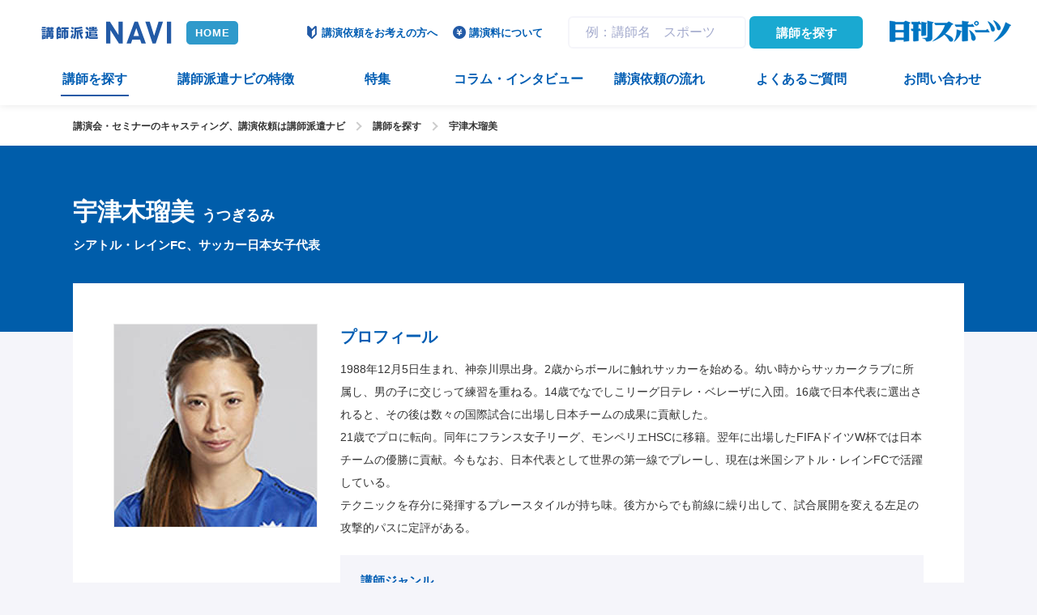

--- FILE ---
content_type: text/html; charset=UTF-8
request_url: https://koushihaken.nikkansports.com/search/%E5%AE%87%E6%B4%A5%E6%9C%A8%E7%91%A0%E7%BE%8E/
body_size: 9923
content:
<!DOCTYPE html>
<html lang="ja" class="ua_pc">
<head prefix="og: http://ogp.me/ns# fb: http://ogp.me/ns/fb# article: http://ogp.me/ns/article#">
<meta charset="UTF-8">
<!-- Google Tag Manager -->
<script>(function(w,d,s,l,i){w[l]=w[l]||[];w[l].push({'gtm.start':
new Date().getTime(),event:'gtm.js'});var f=d.getElementsByTagName(s)[0],
j=d.createElement(s),dl=l!='dataLayer'?'&l='+l:'';j.async=true;j.src=
'https://www.googletagmanager.com/gtm.js?id='+i+dl;f.parentNode.insertBefore(j,f);
})(window,document,'script','dataLayer','GTM-P3ZSR2W');</script>
<!-- End Google Tag Manager -->

<title>宇津木瑠美プロフィール｜講演依頼は日刊スポーツ講師派遣ナビまで</title>
<meta name="description" content="宇津木瑠美の詳細や講演テーマを紹介！講演依頼・講演料・オンラインセミナーは日刊スポーツ講師派遣NAVIに電話、メールでお気軽に無料相談！アスリートや有名人など紹介実績豊富！サイトに掲載の無い講師についてもぜひご相談ください">
<meta name="keywords" content="宇津木瑠美,講師プロフィール,講演依頼,講師派遣,講演会講師,講演,講師,講師紹介,セミナー,キャスティング,日刊スポーツ">

<meta name="viewport" content="width=1160">
<meta name="format-detection" content="telephone=no">

<!-- font -->
<link href="https://fonts.googleapis.com/css?family=Roboto:500,700" rel="stylesheet">
<!-- /font -->

<!-- css -->
<link href="https://koushihaken.nikkansports.com/common/css/base.css" rel="stylesheet">
<link href="https://koushihaken.nikkansports.com/common/js/slick/slick.css?1599550842" rel="stylesheet">
<link href="https://koushihaken.nikkansports.com/common/css/template.css?1678460258" rel="stylesheet">
<link href="https://koushihaken.nikkansports.com/common/css/wp.css?1599550837" rel="stylesheet">
<link href="https://koushihaken.nikkansports.com/css/search.css?1694740220" rel="stylesheet">
<!-- / css -->


<!-- ogp -->
<meta property="og:title" content="宇津木瑠美プロフィール｜講演依頼は日刊スポーツ講師派遣ナビまで">
<meta property="og:type" content="article">
<meta property="og:url" content="https://koushihaken.nikkansports.com/search/%e5%ae%87%e6%b4%a5%e6%9c%a8%e7%91%a0%e7%be%8e/">
<meta property="og:image" content="https://koushihaken.nikkansports.com/uploads/2019/05/128540b6376ca6a3b80c9ea4fc1f254e.jpg">
<meta property="og:site_name" content="講演依頼・キャスティングのご相談は日刊スポーツ講師派遣ナビまで">
<meta property="og:description" content="宇津木瑠美の詳細や講演テーマを紹介！講演依頼・講演料・オンラインセミナーは日刊スポーツ講師派遣NAVIに電話、メールでお気軽に無料相談！アスリートや有名人など紹介実績豊富！サイトに掲載の無い講師についてもぜひご相談ください">
<!-- / ogp -->

<link href="https://koushihaken.nikkansports.com/search/%e5%ae%87%e6%b4%a5%e6%9c%a8%e7%91%a0%e7%be%8e/" rel="canonical">

<script type="application/ld+json">
{"@context":"http:\/\/schema.org","@type":"BreadcrumbList","itemListElement":[{"@type":"ListItem","position":"1","name":"TOP","item":"https:\/\/koushihaken.nikkansports.com\/"},{"@type":"ListItem","position":2,"name":"講師を探す","item":"https:\/\/koushihaken.nikkansports.com\/search\/"},{"@type":"ListItem","position":3,"name":"宇津木瑠美","item":"https:\/\/koushihaken.nikkansports.com\/search\/%e5%ae%87%e6%b4%a5%e6%9c%a8%e7%91%a0%e7%be%8e\/"}]}
</script>



<meta name='robots' content='max-image-preview:large' />
	<style>img:is([sizes="auto" i], [sizes^="auto," i]) { contain-intrinsic-size: 3000px 1500px }</style>
	<link rel='stylesheet' id='wp-block-library-css' href='https://koushihaken.nikkansports.com/cms-admin/wp-includes/css/dist/block-library/style.min.css?ver=6.8.3' type='text/css' media='all' />
<style id='classic-theme-styles-inline-css' type='text/css'>
/*! This file is auto-generated */
.wp-block-button__link{color:#fff;background-color:#32373c;border-radius:9999px;box-shadow:none;text-decoration:none;padding:calc(.667em + 2px) calc(1.333em + 2px);font-size:1.125em}.wp-block-file__button{background:#32373c;color:#fff;text-decoration:none}
</style>
<style id='global-styles-inline-css' type='text/css'>
:root{--wp--preset--aspect-ratio--square: 1;--wp--preset--aspect-ratio--4-3: 4/3;--wp--preset--aspect-ratio--3-4: 3/4;--wp--preset--aspect-ratio--3-2: 3/2;--wp--preset--aspect-ratio--2-3: 2/3;--wp--preset--aspect-ratio--16-9: 16/9;--wp--preset--aspect-ratio--9-16: 9/16;--wp--preset--color--black: #000000;--wp--preset--color--cyan-bluish-gray: #abb8c3;--wp--preset--color--white: #ffffff;--wp--preset--color--pale-pink: #f78da7;--wp--preset--color--vivid-red: #cf2e2e;--wp--preset--color--luminous-vivid-orange: #ff6900;--wp--preset--color--luminous-vivid-amber: #fcb900;--wp--preset--color--light-green-cyan: #7bdcb5;--wp--preset--color--vivid-green-cyan: #00d084;--wp--preset--color--pale-cyan-blue: #8ed1fc;--wp--preset--color--vivid-cyan-blue: #0693e3;--wp--preset--color--vivid-purple: #9b51e0;--wp--preset--gradient--vivid-cyan-blue-to-vivid-purple: linear-gradient(135deg,rgba(6,147,227,1) 0%,rgb(155,81,224) 100%);--wp--preset--gradient--light-green-cyan-to-vivid-green-cyan: linear-gradient(135deg,rgb(122,220,180) 0%,rgb(0,208,130) 100%);--wp--preset--gradient--luminous-vivid-amber-to-luminous-vivid-orange: linear-gradient(135deg,rgba(252,185,0,1) 0%,rgba(255,105,0,1) 100%);--wp--preset--gradient--luminous-vivid-orange-to-vivid-red: linear-gradient(135deg,rgba(255,105,0,1) 0%,rgb(207,46,46) 100%);--wp--preset--gradient--very-light-gray-to-cyan-bluish-gray: linear-gradient(135deg,rgb(238,238,238) 0%,rgb(169,184,195) 100%);--wp--preset--gradient--cool-to-warm-spectrum: linear-gradient(135deg,rgb(74,234,220) 0%,rgb(151,120,209) 20%,rgb(207,42,186) 40%,rgb(238,44,130) 60%,rgb(251,105,98) 80%,rgb(254,248,76) 100%);--wp--preset--gradient--blush-light-purple: linear-gradient(135deg,rgb(255,206,236) 0%,rgb(152,150,240) 100%);--wp--preset--gradient--blush-bordeaux: linear-gradient(135deg,rgb(254,205,165) 0%,rgb(254,45,45) 50%,rgb(107,0,62) 100%);--wp--preset--gradient--luminous-dusk: linear-gradient(135deg,rgb(255,203,112) 0%,rgb(199,81,192) 50%,rgb(65,88,208) 100%);--wp--preset--gradient--pale-ocean: linear-gradient(135deg,rgb(255,245,203) 0%,rgb(182,227,212) 50%,rgb(51,167,181) 100%);--wp--preset--gradient--electric-grass: linear-gradient(135deg,rgb(202,248,128) 0%,rgb(113,206,126) 100%);--wp--preset--gradient--midnight: linear-gradient(135deg,rgb(2,3,129) 0%,rgb(40,116,252) 100%);--wp--preset--font-size--small: 13px;--wp--preset--font-size--medium: 20px;--wp--preset--font-size--large: 36px;--wp--preset--font-size--x-large: 42px;--wp--preset--spacing--20: 0.44rem;--wp--preset--spacing--30: 0.67rem;--wp--preset--spacing--40: 1rem;--wp--preset--spacing--50: 1.5rem;--wp--preset--spacing--60: 2.25rem;--wp--preset--spacing--70: 3.38rem;--wp--preset--spacing--80: 5.06rem;--wp--preset--shadow--natural: 6px 6px 9px rgba(0, 0, 0, 0.2);--wp--preset--shadow--deep: 12px 12px 50px rgba(0, 0, 0, 0.4);--wp--preset--shadow--sharp: 6px 6px 0px rgba(0, 0, 0, 0.2);--wp--preset--shadow--outlined: 6px 6px 0px -3px rgba(255, 255, 255, 1), 6px 6px rgba(0, 0, 0, 1);--wp--preset--shadow--crisp: 6px 6px 0px rgba(0, 0, 0, 1);}:where(.is-layout-flex){gap: 0.5em;}:where(.is-layout-grid){gap: 0.5em;}body .is-layout-flex{display: flex;}.is-layout-flex{flex-wrap: wrap;align-items: center;}.is-layout-flex > :is(*, div){margin: 0;}body .is-layout-grid{display: grid;}.is-layout-grid > :is(*, div){margin: 0;}:where(.wp-block-columns.is-layout-flex){gap: 2em;}:where(.wp-block-columns.is-layout-grid){gap: 2em;}:where(.wp-block-post-template.is-layout-flex){gap: 1.25em;}:where(.wp-block-post-template.is-layout-grid){gap: 1.25em;}.has-black-color{color: var(--wp--preset--color--black) !important;}.has-cyan-bluish-gray-color{color: var(--wp--preset--color--cyan-bluish-gray) !important;}.has-white-color{color: var(--wp--preset--color--white) !important;}.has-pale-pink-color{color: var(--wp--preset--color--pale-pink) !important;}.has-vivid-red-color{color: var(--wp--preset--color--vivid-red) !important;}.has-luminous-vivid-orange-color{color: var(--wp--preset--color--luminous-vivid-orange) !important;}.has-luminous-vivid-amber-color{color: var(--wp--preset--color--luminous-vivid-amber) !important;}.has-light-green-cyan-color{color: var(--wp--preset--color--light-green-cyan) !important;}.has-vivid-green-cyan-color{color: var(--wp--preset--color--vivid-green-cyan) !important;}.has-pale-cyan-blue-color{color: var(--wp--preset--color--pale-cyan-blue) !important;}.has-vivid-cyan-blue-color{color: var(--wp--preset--color--vivid-cyan-blue) !important;}.has-vivid-purple-color{color: var(--wp--preset--color--vivid-purple) !important;}.has-black-background-color{background-color: var(--wp--preset--color--black) !important;}.has-cyan-bluish-gray-background-color{background-color: var(--wp--preset--color--cyan-bluish-gray) !important;}.has-white-background-color{background-color: var(--wp--preset--color--white) !important;}.has-pale-pink-background-color{background-color: var(--wp--preset--color--pale-pink) !important;}.has-vivid-red-background-color{background-color: var(--wp--preset--color--vivid-red) !important;}.has-luminous-vivid-orange-background-color{background-color: var(--wp--preset--color--luminous-vivid-orange) !important;}.has-luminous-vivid-amber-background-color{background-color: var(--wp--preset--color--luminous-vivid-amber) !important;}.has-light-green-cyan-background-color{background-color: var(--wp--preset--color--light-green-cyan) !important;}.has-vivid-green-cyan-background-color{background-color: var(--wp--preset--color--vivid-green-cyan) !important;}.has-pale-cyan-blue-background-color{background-color: var(--wp--preset--color--pale-cyan-blue) !important;}.has-vivid-cyan-blue-background-color{background-color: var(--wp--preset--color--vivid-cyan-blue) !important;}.has-vivid-purple-background-color{background-color: var(--wp--preset--color--vivid-purple) !important;}.has-black-border-color{border-color: var(--wp--preset--color--black) !important;}.has-cyan-bluish-gray-border-color{border-color: var(--wp--preset--color--cyan-bluish-gray) !important;}.has-white-border-color{border-color: var(--wp--preset--color--white) !important;}.has-pale-pink-border-color{border-color: var(--wp--preset--color--pale-pink) !important;}.has-vivid-red-border-color{border-color: var(--wp--preset--color--vivid-red) !important;}.has-luminous-vivid-orange-border-color{border-color: var(--wp--preset--color--luminous-vivid-orange) !important;}.has-luminous-vivid-amber-border-color{border-color: var(--wp--preset--color--luminous-vivid-amber) !important;}.has-light-green-cyan-border-color{border-color: var(--wp--preset--color--light-green-cyan) !important;}.has-vivid-green-cyan-border-color{border-color: var(--wp--preset--color--vivid-green-cyan) !important;}.has-pale-cyan-blue-border-color{border-color: var(--wp--preset--color--pale-cyan-blue) !important;}.has-vivid-cyan-blue-border-color{border-color: var(--wp--preset--color--vivid-cyan-blue) !important;}.has-vivid-purple-border-color{border-color: var(--wp--preset--color--vivid-purple) !important;}.has-vivid-cyan-blue-to-vivid-purple-gradient-background{background: var(--wp--preset--gradient--vivid-cyan-blue-to-vivid-purple) !important;}.has-light-green-cyan-to-vivid-green-cyan-gradient-background{background: var(--wp--preset--gradient--light-green-cyan-to-vivid-green-cyan) !important;}.has-luminous-vivid-amber-to-luminous-vivid-orange-gradient-background{background: var(--wp--preset--gradient--luminous-vivid-amber-to-luminous-vivid-orange) !important;}.has-luminous-vivid-orange-to-vivid-red-gradient-background{background: var(--wp--preset--gradient--luminous-vivid-orange-to-vivid-red) !important;}.has-very-light-gray-to-cyan-bluish-gray-gradient-background{background: var(--wp--preset--gradient--very-light-gray-to-cyan-bluish-gray) !important;}.has-cool-to-warm-spectrum-gradient-background{background: var(--wp--preset--gradient--cool-to-warm-spectrum) !important;}.has-blush-light-purple-gradient-background{background: var(--wp--preset--gradient--blush-light-purple) !important;}.has-blush-bordeaux-gradient-background{background: var(--wp--preset--gradient--blush-bordeaux) !important;}.has-luminous-dusk-gradient-background{background: var(--wp--preset--gradient--luminous-dusk) !important;}.has-pale-ocean-gradient-background{background: var(--wp--preset--gradient--pale-ocean) !important;}.has-electric-grass-gradient-background{background: var(--wp--preset--gradient--electric-grass) !important;}.has-midnight-gradient-background{background: var(--wp--preset--gradient--midnight) !important;}.has-small-font-size{font-size: var(--wp--preset--font-size--small) !important;}.has-medium-font-size{font-size: var(--wp--preset--font-size--medium) !important;}.has-large-font-size{font-size: var(--wp--preset--font-size--large) !important;}.has-x-large-font-size{font-size: var(--wp--preset--font-size--x-large) !important;}
:where(.wp-block-post-template.is-layout-flex){gap: 1.25em;}:where(.wp-block-post-template.is-layout-grid){gap: 1.25em;}
:where(.wp-block-columns.is-layout-flex){gap: 2em;}:where(.wp-block-columns.is-layout-grid){gap: 2em;}
:root :where(.wp-block-pullquote){font-size: 1.5em;line-height: 1.6;}
</style>
<meta name="google-site-verification" content="0Ez7XJBuV1Jx-8vT2I53Uf0vMshHty6YWeYcW-Ff2Yc" />
</head>

<body class="page-search">
<!-- Google Tag Manager (noscript) -->
<noscript><iframe src="https://www.googletagmanager.com/ns.html?id=GTM-P3ZSR2W"
height="0" width="0" style="display:none;visibility:hidden"></iframe></noscript>
<!-- End Google Tag Manager (noscript) -->

<a id="top" tabindex="-1"></a>
<header id="header" class="mw"><div class="w x">
	<p class="logo"><a href="https://koushihaken.nikkansports.com/"><img src="https://koushihaken.nikkansports.com/common/images/head/logo.png" alt="講師派遣NAVI" width="164" height="50"></a></p>

	<p class="nav_btn"><a href="#" tabindex="-1"></a></p>

	<nav><div>
		<form action="https://koushihaken.nikkansports.com/" method="get" class="search_form">
			<input type="search" name="s" placeholder="例：講師名　スポーツ" value="">
			<button class="box_btn sky">講師を探す</button>
		</form>

		<ul class="gnav">
			<li class="search"><a href="https://koushihaken.nikkansports.com/search/" class="current"><span>講師を探す</span></a></li>
			<li class="contact"><a href="https://koushihaken.nikkansports.com/contact/"><span>お問い合わせ</span></a></li>
			<li class="record sp"><a href="https://koushihaken.nikkansports.com/record/"><span>講演実績</span></a></li>
			<li class="special"><a href="https://koushihaken.nikkansports.com/special/"><span>特集</span></a></li>
			<li class="column"><a href="https://koushihaken.nikkansports.com/column/"><span>コラム・インタビュー</span></a></li>
			<li class="kouenirai"><a href="https://koushihaken.nikkansports.com/kouenirai/"><span>講演依頼をお考えの方へ</span></a></li>

			<li class="guarantee"><a href="https://koushihaken.nikkansports.com/guarantee/"><span>講演料について</span></a></li>
			<li class="about"><a href="https://koushihaken.nikkansports.com/about/"><span>講師派遣ナビの特徴</span></a></li>
		<!-- /.gnav --></ul>


		<ul class="hnav">
			<li class="interview"><a href="https://koushihaken.nikkansports.com/interview/"><span>講演会講師インタビュー</span></a></li>
			<li class="online sp"><a href="https://koushihaken.nikkansports.com/online/"><span>オンライン講演</span></a></li>
			<li class="first"><a href="https://koushihaken.nikkansports.com/first/"><span>講演依頼の流れ</span></a></li>
			<li class="faq"><a href="https://koushihaken.nikkansports.com/faq/"><span>よくあるご質問</span></a></li>
		<!-- /.hnav --></ul>

		<div class="sns sp sp_pd">
			<ul>
				<li><a href="https://www.youtube.com/channel/UCO8g0UQe3gclWWW3rMOuezA" target="_blank">
					<img src="https://koushihaken.nikkansports.com/common/images/head/sns_yt.png" alt="YouTube" width="38" height="38">
					<span>YouTube</span>
				</a></li>
				<li><a href="https://twitter.com/koushihakennavi" target="_blank">
					<img src="https://koushihaken.nikkansports.com/common/images/head/sns_x.png" alt="X" width="38" height="38">
					<span>X</span>
				</a></li>
				
			</ul>
		<!-- /.sns --></div>


		<ul class="common_contact sp_pd">
			<li>
				<dl class="tel">
					<dt>電話でのお問い合わせ</dt>
					<dd>
						<ul>
							<li><a href="tel:06-7178-5454">
								<span class="ff_en">06-7178-5454</span><br>
								受付時間：10:00～18:00（土日祝日除く）
							</a></li>
							<li class="fax"><span>FAX.</span> <span class="ff_en">06-7178-5487</span><br>
								受付時間：年中無休、24時間可</li>
						</ul>
					</dd>
				</dl>
			</li>
			<li>
				<dl class="contact">
					<dt>メールでのお問い合わせ</dt>
					<dd>
						<a href="https://koushihaken.nikkansports.com/contact/#form" class="box_btn wide">お問い合わせはこちら</a>
						受付時間：年中無休、24時間可
					</dd>
				</dl>
			</li>
		<!-- /.common_contact --></ul>

	</div></nav>

	<p class="nikkansports"><span><img src="https://koushihaken.nikkansports.com/common/images/head/logo_nikkansports.png" alt="日刊スポーツ" width="154" height="50"></span></p>
	<p class="sp_tel sp"><a href="tel:06-7178-5454">電話</a></p>
<!-- /#header --></div></header>




<main role="main" id="container" class="mw">


	<div class="topicpath a_reverse pc">
		<p class="w sp_pd"><a href="https://koushihaken.nikkansports.com/">講演会・セミナーのキャスティング、講演依頼は講師派遣ナビ</a><span></span><a href="https://koushihaken.nikkansports.com/search/">講師を探す</a><span></span><a>宇津木瑠美</a></p>
	<!-- /.topicpath --></div>


	<article id="searchDetail" class="sp_pd">
		<header class="detail_title sp_full"><div class="w sp_pd"><div>
			<h1>宇津木瑠美</h1>
			<p class="kana">うつぎるみ</p>
			<p>シアトル・レインFC、サッカー日本女子代表</p>
		<!-- /.detail_title --></div></div></header>


		<div class="detail_contents w sp_pd">
			<div class="main row">
				<p class="ph"><img src="https://koushihaken.nikkansports.com/uploads/2019/05/128540b6376ca6a3b80c9ea4fc1f254e.jpg" alt="宇津木瑠美"></p>

				<section class="profile">
					<h2 class="c_theme">プロフィール</h2>
					<p>1988年12月5日生まれ、神奈川県出身。2歳からボールに触れサッカーを始める。幼い時からサッカークラブに所属し、男の子に交じって練習を重ねる。14歳でなでしこリーグ日テレ・ベレーザに入団。16歳で日本代表に選出されると、その後は数々の国際試合に出場し日本チームの成果に貢献した。<br />
21歳でプロに転向。同年にフランス女子リーグ、モンペリエHSCに移籍。翌年に出場したFIFAドイツW杯では日本チームの優勝に貢献。今もなお、日本代表として世界の第一線でプレーし、現在は米国シアトル・レインFCで活躍している。<br />
テクニックを存分に発揮するプレースタイルが持ち味。後方からでも前線に繰り出して、試合展開を変える左足の攻撃的パスに定評がある。</p>
				<!-- /.profile --></section>

				<div class="profile_other">

					<dl>
						<dt class="c_theme">講師ジャンル</dt>
						<dd class="genre_table">
							<dl>
								<dt><a href="https://koushihaken.nikkansports.com/genre/athlete/">スポーツ</a></dt>
								<dd><ul>
									<li><a href="https://koushihaken.nikkansports.com/genre/athlete/soccer/">サッカー</a></li>
								</ul></dd>
							</dl>
						</dd>
					</dl>

					<dl>
						<dt class="c_theme">出身・ゆかり</dt>
						<dd><ul>
							<li><a href="https://koushihaken.nikkansports.com/?sp=神奈川県&s=">神奈川県</a></li>
							<li><a href="https://koushihaken.nikkansports.com/?sp=海外&s=">フランス</a></li>
							<li><a href="https://koushihaken.nikkansports.com/?sp=海外&s=">アメリカ</a></li>
						</ul></dd>
					</dl>

				<!-- /.profile_other --></div>
			<!-- /.main --></div>

			<!-- nikkancomment -->
			<!-- /nikkancomment -->
<form action="https://koushihaken.nikkansports.com/contact/" method="post" class="more_btn">
			<p><button class="box_btn sky large center">講師の料金や条件について相談する<br class="sps">（無料）</button></p>
			<input type="hidden" name="contact_type01[]" value="講師の情報を知りたい">
			<input type="hidden" name="teacher01" value="宇津木瑠美">
		</form>

			<div class="break_line sp_full"></div>

			<div class="content">



				<section>
					<h2 class="m_title c_theme">活動実績</h2>
					<div class="entry_body">
<p>＜所属チーム＞<br />
2002～2010年　日テレ・ベレーザ<br />
2010～2016年　モンペリエHSC（フランス）<br />
2016年～現在　シアトル・レインFC（アメリカ）</p>
<p>＜日本代表＞<br />
2001　U16日本代表<br />
2005　U17日本代表<br />
2004～2007　U19日本代表<br />
2005～2008　U20日本代表<br />
2005～　　　日本代表<br />
 （日本代表国際Ａマッチ　112試合　6得点）※2019.3月2日現在</p>
<p>＜獲得タイトル＞<br />
•2018 AFC女子アジアカップ (優勝)<br />
•2015 FIFA女子ワールドカップ (準優勝)<br />
•2014 AFC女子アジアカップ (優勝)<br />
•2011 FIFA女子ワールドカップ (優勝)<br />
•2005 AFC U-17女子選手権 (優勝) </p>
					<!-- /.entry_body --></div>
				</section>



			<!-- /.content --></div>

		<!-- /.detail_contents --></div>

		<form action="https://koushihaken.nikkansports.com/contact/" method="post" class="more_btn">
			<p><button class="box_btn sky large center">この講師について問い合わせをする<br class="sps">（無料）</button></p>
			<input type="hidden" name="contact_type01[]" value="講師の情報を知りたい">
			<input type="hidden" name="teacher01" value="宇津木瑠美">
		</form>

		<div class="detail_contents teacher_relation w sp_pd">
			<aside>
				<h2 class="m_title c_theme">おすすめの講師</h2>



					<div class="teacher_list hv_op">
						<ul class="row">
							<li><a href="https://koushihaken.nikkansports.com/search/%e7%a7%8b%e7%94%b0%e3%80%80%e8%b1%8a/">
								<span class="img" style="background-image: url(https://koushihaken.nikkansports.com/uploads/2023/12/da152d88825ba01138e94bdb906a6336.webp);"></span>
								<span class="name">秋田豊</span>
								<span>元サッカー日本代表</span>
							</a></li>
							<li><a href="https://koushihaken.nikkansports.com/search/%e7%a6%8f%e7%94%b0%e6%ad%a3%e5%8d%9a/">
								<span class="img" style="background-image: url(https://koushihaken.nikkansports.com/uploads/2023/10/603b432316162d27a55df2cc4a79903c.webp);"></span>
								<span class="name">福田正博</span>
								<span>サッカー解説者、サッカー元日本代表</span>
							</a></li>
							<li><a href="https://koushihaken.nikkansports.com/search/%e6%9d%be%e6%9c%a8%e5%ae%89%e5%a4%aa%e9%83%8e/">
								<span class="img" style="background-image: url(https://koushihaken.nikkansports.com/uploads/2024/10/89e48ce57ece3b0471a638e82403bd92.jpg);"></span>
								<span class="name">松木安太郎</span>
								<span>サッカー解説者</span>
							</a></li>
							<li><a href="https://koushihaken.nikkansports.com/search/%e5%ae%ae%e6%be%a4%e3%83%9f%e3%82%b7%e3%82%a7%e3%83%ab/">
								<span class="img" style="background-image: url(https://koushihaken.nikkansports.com/uploads/2024/01/03b44bd9c16691f3e88c61dfad40d8df.webp);"></span>
								<span class="name">宮澤ミシェル</span>
								<span>サッカー解説者</span>
							</a></li>
						</ul>
					<!-- /.teacher_list --></div>


			</aside>
		<!-- /.detail_contents --></div>

	<!-- /#newsDetail --></article>




	<section class="bg_dark pdtb_section sp_pd">
		<h2 class="xl_title s">お知らせ</h2>

		<div class="news_list large w m">
					<article><a href="https://koushihaken.nikkansports.com/news/2025/10/%e3%80%90%e8%ac%9b%e5%b8%ab%e7%99%bb%e9%8c%b2%e3%80%91%e4%b8%ad%e8%a5%bf%e5%ad%9d%e6%a8%b9-%e6%a0%aa%e5%bc%8f%e4%bc%9a%e7%a4%be%e3%83%8a%e3%82%ab%e3%83%8b%e3%82%b7%e8%87%aa%e5%8b%95%e8%bb%8a%e7%94%a3/">
						<div class="img hv_op square" style="background-image: url(https://koushihaken.nikkansports.com/uploads/2025/10/acde02b264982e411da0899971ba3d0a-2.jpg);"></div>
						
						<h3 class="title">【講師登録】中西孝樹 株式会社ナカニシ自動車産業リサーチ代表アナリスト </h3>
					</a></article>
					<article><a href="https://koushihaken.nikkansports.com/news/2025/10/%e3%80%90%e8%ac%9b%e5%b8%ab%e7%99%bb%e9%8c%b2%e3%80%91%e6%9d%be%e4%ba%95%e4%b8%80%e9%83%8e-%e5%89%8d%e5%a4%a7%e9%98%aa%e5%ba%9c%e7%9f%a5%e4%ba%8b%ef%bc%8f%e5%89%8d%e5%a4%a7%e9%98%aa%e5%b8%82%e9%95%b7/">
						<div class="img hv_op square" style="background-image: url(https://koushihaken.nikkansports.com/uploads/2025/10/5643dcb002349d4c03b8a9ad0a7bedb2.jpg);"></div>
						
						<h3 class="title">【講師登録】松井一郎 前大阪府知事／前大阪市長 </h3>
					</a></article>
					<article><a href="https://koushihaken.nikkansports.com/news/2025/10/%e3%80%90%e8%ac%9b%e5%b8%ab%e7%99%bb%e9%8c%b2%e3%80%91%e6%b8%a1%e8%be%ba%e8%89%af%e4%bb%8b-%e3%83%89%e3%83%a9%e3%83%9e%e3%83%97%e3%83%ad%e3%83%87%e3%83%a5%e3%83%bc%e3%82%b5%e3%83%bc/">
						<div class="img hv_op square" style="background-image: url(https://koushihaken.nikkansports.com/uploads/2025/10/edcf447bc021f31123691b3976c52c9b.jpg);"></div>
						
						<h3 class="title">【講師登録】渡辺良介 ドラマプロデューサー </h3>
					</a></article>
					<article><a href="https://koushihaken.nikkansports.com/news/2025/10/%e3%80%90%e8%ac%9b%e5%b8%ab%e7%99%bb%e9%8c%b2%e3%80%91%e5%a4%a7%e5%a0%80%e5%bd%a9-%e3%83%90%e3%83%89%e3%83%9f%e3%83%b3%e3%83%88%e3%83%b3%e5%85%83%e6%97%a5%e6%9c%ac%e4%bb%a3%e8%a1%a8/">
						<div class="img hv_op square" style="background-image: url(https://koushihaken.nikkansports.com/uploads/2025/10/17357a0de315305c6fa46fa7fc232ec0.jpg);"></div>
						
						<h3 class="title">【講師登録】大堀彩 バドミントン元日本代表 </h3>
					</a></article>
					<article><a href="https://koushihaken.nikkansports.com/news/2025/10/%e3%80%90%e8%ac%9b%e5%b8%ab%e7%99%bb%e9%8c%b2%e3%80%91%e5%85%ab%e6%9c%a8%e7%9c%9f%e6%be%84%ef%bc%88%e3%82%b5%e3%83%90%e3%83%b3%e3%83%8a%ef%bc%89-%e3%81%8a%e7%ac%91%e3%81%84%e8%8a%b8%e4%ba%ba/">
						<div class="img hv_op square" style="background-image: url(https://koushihaken.nikkansports.com/uploads/2025/08/232edefb8386643211a4f8fd66b6ef47.webp);"></div>
						
						<h3 class="title">【講師登録】八木真澄（サバンナ）  お笑い芸人 </h3>
					</a></article>
					<article><a href="https://koushihaken.nikkansports.com/news/2025/09/%e3%80%90%e8%ac%9b%e5%b8%ab%e7%99%bb%e9%8c%b2%e3%80%91%e6%be%a4%e5%86%86%e3%80%80%e6%a0%aa%e5%bc%8f%e4%bc%9a%e7%a4%be%e5%9c%93%e7%aa%93%e4%bb%a3%e8%a1%a8%e5%8f%96%e7%b7%a0%e5%bd%b9/">
						<div class="img hv_op square" style="background-image: url(https://koushihaken.nikkansports.com/uploads/2025/09/e4ef157dd16edb0817294bd87cf57730.webp);"></div>
						
						<h3 class="title">【講師登録】澤円　株式会社圓窓代表取締役 </h3>
					</a></article>
		</div>
		<p class="more_btn"><a href="https://koushihaken.nikkansports.com/news/" class="box_btn center">お知らせ一覧を見る</a></p>
	<!-- /.pdtb_section --></section>


	<div id="checkedTeacher"></div>


	<div class="topicpath a_reverse sp">
		<p class="w sp_pd"><a href="https://koushihaken.nikkansports.com/">講演会・セミナーのキャスティング、講演依頼は講師派遣ナビ</a><span></span><a href="https://koushihaken.nikkansports.com/search/">講師を探す</a><span></span><a>宇津木瑠美</a></p>
	<!-- /.topicpath --></div>


	<aside class="bottom_contact">
		<h2>ご相談無料のお問い合わせは<br class="sps">こちら</h2>
		<p class="sp_pd">気になる講師の講演内容・講演料など、お気軽にお問い合わせください！！<br class="pc">サイトに掲載していない講師も多数所属しております！</p>


		<ul class="common_contact sp_pd">
			<li>
				<dl class="tel">
					<dt>電話でのお問い合わせ</dt>
					<dd>
						<ul>
							<li><a href="tel:06-7178-5454">
								<span class="ff_en">06-7178-5454</span><br>
								受付時間：10:00～18:00（土日祝日除く）
							</a></li>
							<li class="fax"><span>FAX.</span> <span class="ff_en">06-7178-5487</span><br>
								受付時間：年中無休、24時間可</li>
						</ul>
					</dd>
				</dl>
			</li>
			<li>
				<dl class="contact">
					<dt>メールでのお問い合わせ</dt>
					<dd>
						<a href="https://koushihaken.nikkansports.com/contact/#form" class="box_btn wide">お問い合わせはこちら</a>
						受付時間：年中無休、24時間可
					</dd>
				</dl>
			</li>
		<!-- /.common_contact --></ul>

	<!-- /.bottom_contact --></aside>

	<div class="fix_sns pc hv_op">
		<a href="https://koushihaken.nikkansports.com/contact/" class="tel">
			<dl>
				<dt>ご相談＜無料＞</dt>
				<dd><span class="t">（06）<br>7178-5454</span>
					受付時間：<br>10:00～18:00<br>（土日祝日除く）</dd>
			</dl>
		</a>
		<ul>
			<li><a href="https://koushihaken.nikkansports.com/contact/#form" class="sns">
				<img src="https://koushihaken.nikkansports.com/common/images/head/sns_mail.png" alt="mail" width="38" height="38">
				<span>mail</span>
			</a></li>
			<li><a href="https://twitter.com/koushihakennavi" target="_blank" class="sns">
				<img src="https://koushihaken.nikkansports.com/common/images/head/sns_x.png" alt="X" width="38" height="38">
				<span>X</span>
			</a></li>
		</ul>
	<!-- /.fix_nav --></div>
<!-- /#container --></main>



<footer id="footer" class="mw">
	<div class="nav w x">
		<nav>
			<dl>
				<dt>講演会の講師情報や講師派遣ナビ<br class="pc">について知りたい方</dt>
				<dd><ul>
					<li><a href="https://koushihaken.nikkansports.com/search/" class="current"><span>講演会講師を探す</span></a></li>
					<li><a href="https://koushihaken.nikkansports.com/about/"><span>講師派遣ナビの特徴</span></a></li>
					<li><a href="https://koushihaken.nikkansports.com/special/"><span>特集</span></a></li>
					<li><a href="https://koushihaken.nikkansports.com/interview/"><span>講演会講師インタビュー</span></a></li>
					<li><a href="https://koushihaken.nikkansports.com/record/"><span>講演実績</span></a></li>
					<li><a href="https://koushihaken.nikkansports.com/news/"><span>お知らせ一覧</span></a></li>
					<li><a href="https://koushihaken.nikkansports.com/terms/"><span>ご利用規約</span></a></li>
				</ul></dd>		
				
			</dl>

			<dl>
				<dt>講演会をご検討中の方へ</dt>
				<dd><ul>
					<li><a href="https://koushihaken.nikkansports.com/event/"><span>地域活性イベントのご依頼</span></a></li>
					<li><a href="https://koushihaken.nikkansports.com/urbansports/"><span>アーバンスポーツのご依頼</span></a></li>
					<li><a href="https://koushihaken.nikkansports.com/column/"><span>コラム・インタビュー</span></a></li>
					<li><a href="https://koushihaken.nikkansports.com/kouenirai/"><span>講演依頼をお考えの方へ</span></a></li>
					<li><a href="https://koushihaken.nikkansports.com/online/"><span>オンライン講演とは</span></a></li>
					<li><a href="https://koushihaken.nikkansports.com/first/"><span>講演依頼の流れ</span></a></li>
					<li><a href="https://koushihaken.nikkansports.com/guarantee/"><span>講演料について</span></a></li>
					<li><a href="https://koushihaken.nikkansports.com/faq/"><span>よくあるご質問</span></a></li>
					<li><a href="https://koushihaken.nikkansports.com/news/2021/04/オンライン講演配信サポートプランを始めます/"><span>オンライン講演配信サポート</span></a></li>
				
					

				</ul></dd>
			</dl>

			<ul class="snav sp">
				<li><a href="https://www.nikkansports.com/company/company-osaka.html" target="_blank"><span>会社案内</span></a></li>
				<li><a href="https://koushihaken.nikkansports.com/policy/"><span>サイトポリシー</span></a></li>
				<li><a href="https://koushihaken.nikkansports.com/privacy/"><span>個人情報の取り扱いについて</span></a></li>
			<!-- /.snav --></ul>
		</nav>

		<div class="about sp_pd">
<center>			<p class="logo"><a href="https://koushihaken.nikkansports.com/"><img src="https://koushihaken.nikkansports.com/common/images/foot/logo.png" alt="講師派遣NAVI" width="200" height="40"></a></p>
			<p><strong>講師派遣ナビは、<br class="sps">日刊スポーツの講演依頼サービスです</strong></p>
			<p>講演会・セミナー・オンライン講演・研修など<br>当社で培ったノウハウとネットワークより、<br>キャスティング・講師派遣・講演依頼を<br>サポートさせていただきます。</p>
	<!-- /.about --></center></div>
	<!-- /.nav --></div>

	<ul class="sns hv_op">
		<li><a href="https://www.youtube.com/channel/UCO8g0UQe3gclWWW3rMOuezA" target="_blank"><img src="https://koushihaken.nikkansports.com/common/images/foot/sns_yt.png" alt="YouTube" width="33" height="33"></a></li>
		<li><a href="https://twitter.com/koushihakennavi" target="_blank"><img src="https://koushihaken.nikkansports.com/common/images/foot/sns_x.png" alt="X" width="33" height="33"></a></li>
	<!-- /.sns --></ul>

	<div class="info sp_pd">
		<p class="logo"><span><img src="https://koushihaken.nikkansports.com/common/images/foot/logo_nikkansports.png" alt="日刊スポーツ" width="170" height="60"></span></p>
		<p>講師派遣ナビ事務局　<br class="sp">〒530-8334　大阪府大阪市北区中之島2-3-18　中之島フェスティバルタワー</p>
		<p>koushihaken.nikkansports.comに掲載の記事・写真・カット等の転載を禁じます。<br>すべての著作権は日刊スポーツ新聞社に帰属します。</p>

		<ul class="snav pc a_reverse">
			<li><a href="https://www.nikkansports.com/company/company-osaka.html" target="_blank"><span>会社案内</span></a></li>
			<li><a href="https://koushihaken.nikkansports.com/policy/"><span>サイトポリシー</span></a></li>
			<li><a href="https://koushihaken.nikkansports.com/privacy/"><span>個人情報の取り扱いについて</span></a></li>
		<!-- /.snav --></ul>

		<p id="pagetop"><a href="#top"></a></p>
	<!-- /.info --></div>

	<small>(C)2018, Nikkan Sports News.</small>
<!-- /#footer --></footer>


<!-- script -->
<script src="https://koushihaken.nikkansports.com/common/js/jquery-3.4.1.min.js"></script>
<script src="https://koushihaken.nikkansports.com/common/js/slick/slick.min.js?1599550842"></script>
<script src="https://koushihaken.nikkansports.com/common/js/site.js?1694740220"></script>
<!-- / script -->


</body>
</html>



--- FILE ---
content_type: text/html; charset=UTF-8
request_url: https://koushihaken.nikkansports.com/ajax/checked_teacher.php
body_size: 252
content:
	<aside class="checked_teacher sp_pd">
		<h2 class="c_theme">最近チェックした講師</h2>
		<div class="w">
			<div class="list">
				<ul>
					<li><a href="https://koushihaken.nikkansports.com/search/%e5%ae%87%e6%b4%a5%e6%9c%a8%e7%91%a0%e7%be%8e/">
						<span class="ph hv_op" style="background-image: url(https://koushihaken.nikkansports.com/uploads/2019/05/128540b6376ca6a3b80c9ea4fc1f254e.jpg);"></span>
						<span class="name">宇津木瑠美</span>
						シアトル・レインFC					</a></li>
				</ul>

				<a href="#" class="arrow l hv_wh"></a>
				<a href="#" class="arrow r hv_wh"></a>
			<!-- /.list --></div>
		<!-- /.w --></div>
	<!-- /.checked_teacher --></aside>


--- FILE ---
content_type: text/css
request_url: https://koushihaken.nikkansports.com/common/css/base.css
body_size: 1719
content:
@charset "utf-8";

/* ========================================================
	base.css => 共通基本CSS
======================================================== */

/* reset
============================================================================================================ */
body, div, dl, dt, dd, ul, ol, li, h1, h2, h3, h4, h5, h6, pre, form, fieldset, p, blockquote, th, td, main, figure {
	margin: 0;
	padding: 0;
}
table {
	font-size: 100%;
	font-family: inherit;
}
fieldset, img {
	border: 0;
}
img {
	vertical-align: middle;
}
address, caption, cite, code, dfn, em, th, var {
	font-style: normal;
	font-weight: normal;
}
ol, ul {
	list-style: none;
}
caption, th {
	text-align: left;
}
h1, h2, h3, h4, h5, h6 {
	font-size: 100%;
}
q:before, q:after {
	content: '';
}
abbr, acronym {
	border: 0;
}
select, input, textarea {
	font-size: 100%;
}
header,footer,nav,main,section,article,figure,aside {
	display: block;
}


/* ClearFix
============================================================================================================ */
.clearfix,
.row {
	zoom: 1;
}
.clearfix:after,
.row:after {
	content: "."; display: block; height: 0; clear: both; visibility: hidden; line-height: 0; overflow: hidden;
}


/* float
============================================================================================================ */
.fl {float: left;}
.fr {float: right;}
@media screen and (min-width: 769px), print {
	.pc_fl {float: left;}
	.pc_fr {float: right;}
}
@media screen and (max-width: 768px) {
	.sp_fl {float: left;}
	.sp_fr {float: right;}
}


/* text-align
============================================================================================================ */
.tal {text-align: left;}
.tac {text-align: center;}
.tar {text-align: right;}
@media screen and (min-width: 769px), print {
	.pc_tal {text-align: left;}
	.pc_tac {text-align: center;}
	.pc_tar {text-align: right;}
}
@media screen and (max-width: 768px) {
	.sp_tal {text-align: left;}
	.sp_tac {text-align: center;}
	.sp_tar {text-align: right;}
}


/* margin
============================================================================================================ */
.m00 {margin: 0 !important;}
/*.mb {margin-bottom: 1.5em !important;}*/
.mb00 {margin-bottom: 0 !important;}
.mb05 {margin-bottom: 5px !important;}
.mb08 {margin-bottom: 8px !important;}
.mb10 {margin-bottom: 10px !important;}
.mb15 {margin-bottom: 15px !important;}
.mb20 {margin-bottom: 20px !important;}
.mb25 {margin-bottom: 25px !important;}
.mb30 {margin-bottom: 30px !important;}
.mb35 {margin-bottom: 35px !important;}
.mb40 {margin-bottom: 40px !important;}
.mb45 {margin-bottom: 45px !important;}
.mb50 {margin-bottom: 50px !important;}
/*.mt {margin-top: 1.5em !important;}*/
.mt00 {margin-top: 0 !important;}
.mt05 {margin-top: 5px !important;}
.mt08 {margin-top: 8px !important;}
.mt10 {margin-top: 10px !important;}
.mt15 {margin-top: 15px !important;}
.mt20 {margin-top: 20px !important;}
.mt25 {margin-top: 25px !important;}
.mt30 {margin-top: 30px !important;}
.mt35 {margin-top: 35px !important;}
.mt40 {margin-top: 40px !important;}
.mt45 {margin-top: 45px !important;}
.mt50 {margin-top: 50px !important;}
@media screen and (min-width: 769px), print {
	.pc_m00 {margin: 0 !important;}
	/*.pc_mb {margin-bottom: 1.5em !important;}*/
	.pc_mb00 {margin-bottom: 0 !important;}
	.pc_mb05 {margin-bottom: 5px !important;}
	.pc_mb08 {margin-bottom: 8px !important;}
	.pc_mb10 {margin-bottom: 10px !important;}
	.pc_mb15 {margin-bottom: 15px !important;}
	.pc_mb20 {margin-bottom: 20px !important;}
	.pc_mb25 {margin-bottom: 25px !important;}
	.pc_mb30 {margin-bottom: 30px !important;}
	.pc_mb35 {margin-bottom: 35px !important;}
	.pc_mb40 {margin-bottom: 40px !important;}
	.pc_mb45 {margin-bottom: 45px !important;}
	.pc_mb50 {margin-bottom: 50px !important;}
	/*.pc_mt {margin-top: 1.5em !important;}*/
	.pc_mt00 {margin-top: 0 !important;}
	.pc_mt05 {margin-top: 5px !important;}
	.pc_mt08 {margin-top: 8px !important;}
	.pc_mt10 {margin-top: 10px !important;}
	.pc_mt15 {margin-top: 15px !important;}
	.pc_mt20 {margin-top: 20px !important;}
	.pc_mt25 {margin-top: 25px !important;}
	.pc_mt30 {margin-top: 30px !important;}
	.pc_mt35 {margin-top: 35px !important;}
	.pc_mt40 {margin-top: 40px !important;}
	.pc_mt45 {margin-top: 45px !important;}
	.pc_mt50 {margin-top: 50px !important;}
}
@media screen and (max-width: 768px) {
	.sp_m00 {margin: 0 !important;}
	/*.sp_mb {margin-bottom: 1.5em !important;}*/
	.sp_mb00 {margin-bottom: 0 !important;}
	.sp_mb05 {margin-bottom: 5px !important;}
	.sp_mb08 {margin-bottom: 8px !important;}
	.sp_mb10 {margin-bottom: 10px !important;}
	.sp_mb15 {margin-bottom: 15px !important;}
	.sp_mb20 {margin-bottom: 20px !important;}
	.sp_mb25 {margin-bottom: 25px !important;}
	.sp_mb30 {margin-bottom: 30px !important;}
	.sp_mb35 {margin-bottom: 35px !important;}
	.sp_mb40 {margin-bottom: 40px !important;}
	.sp_mb45 {margin-bottom: 45px !important;}
	.sp_mb50 {margin-bottom: 50px !important;}
	/*.sp_mt {margin-top: 1.5em !important;}*/
	.sp_mt00 {margin-top: 0 !important;}
	.sp_mt05 {margin-top: 5px !important;}
	.sp_mt08 {margin-top: 8px !important;}
	.sp_mt10 {margin-top: 10px !important;}
	.sp_mt15 {margin-top: 15px !important;}
	.sp_mt20 {margin-top: 20px !important;}
	.sp_mt25 {margin-top: 25px !important;}
	.sp_mt30 {margin-top: 30px !important;}
	.sp_mt35 {margin-top: 35px !important;}
	.sp_mt40 {margin-top: 40px !important;}
	.sp_mt45 {margin-top: 45px !important;}
	.sp_mt50 {margin-top: 50px !important;}
}

/* padding
============================================================================================================ */
.p00 {padding: 0 !important;}
/*.pb {padding-bottom: 1.3em !important;}*/
.pb00 {padding-bottom: 0 !important;}
.pb05 {padding-bottom: 5px !important;}
.pb08 {padding-bottom: 8px !important;}
.pb10 {padding-bottom: 10px !important;}
.pb15 {padding-bottom: 15px !important;}
.pb20 {padding-bottom: 20px !important;}
.pb25 {padding-bottom: 25px !important;}
.pb30 {padding-bottom: 30px !important;}
.pb35 {padding-bottom: 35px !important;}
.pb40 {padding-bottom: 40px !important;}
.pb45 {padding-bottom: 45px !important;}
.pb50 {padding-bottom: 50px !important;}
.pt00 {padding-top: 0 !important;}
.pt05 {padding-top: 5px !important;}
.pt08 {padding-top: 8px !important;}
.pt10 {padding-top: 10px !important;}
.pt15 {padding-top: 15px !important;}
.pt20 {padding-top: 20px !important;}
.pt25 {padding-top: 25px !important;}
.pt30 {padding-top: 30px !important;}
.pt35 {padding-top: 35px !important;}
.pt40 {padding-top: 40px !important;}
.pt45 {padding-top: 45px !important;}
.pt50 {padding-top: 50px !important;}
@media screen and (min-width: 769px), print {
	.pc_p00 {padding: 0 !important;}
	/*.pc_pb {padding-bottom: 1.3em !important;}*/
	.pc_pb00 {padding-bottom: 0 !important;}
	.pc_pb05 {padding-bottom: 5px !important;}
	.pc_pb08 {padding-bottom: 8px !important;}
	.pc_pb10 {padding-bottom: 10px !important;}
	.pc_pb15 {padding-bottom: 15px !important;}
	.pc_pb20 {padding-bottom: 20px !important;}
	.pc_pb25 {padding-bottom: 25px !important;}
	.pc_pb30 {padding-bottom: 30px !important;}
	.pc_pb35 {padding-bottom: 35px !important;}
	.pc_pb40 {padding-bottom: 40px !important;}
	.pc_pb45 {padding-bottom: 45px !important;}
	.pc_pb50 {padding-bottom: 50px !important;}
	.pc_pt00 {padding-top: 0 !important;}
	.pc_pt05 {padding-top: 5px !important;}
	.pc_pt08 {padding-top: 8px !important;}
	.pc_pt10 {padding-top: 10px !important;}
	.pc_pt15 {padding-top: 15px !important;}
	.pc_pt20 {padding-top: 20px !important;}
	.pc_pt25 {padding-top: 25px !important;}
	.pc_pt30 {padding-top: 30px !important;}
	.pc_pt35 {padding-top: 35px !important;}
	.pc_pt40 {padding-top: 40px !important;}
	.pc_pt45 {padding-top: 45px !important;}
	.pc_pt50 {padding-top: 50px !important;}
}
@media screen and (max-width: 768px) {
	.sp_p00 {padding: 0 !important;}
	/*.sp_pb {padding-bottom: 1.3em !important;}*/
	.sp_pb00 {padding-bottom: 0 !important;}
	.sp_pb05 {padding-bottom: 5px !important;}
	.sp_pb08 {padding-bottom: 8px !important;}
	.sp_pb10 {padding-bottom: 10px !important;}
	.sp_pb15 {padding-bottom: 15px !important;}
	.sp_pb20 {padding-bottom: 20px !important;}
	.sp_pb25 {padding-bottom: 25px !important;}
	.sp_pb30 {padding-bottom: 30px !important;}
	.sp_pb35 {padding-bottom: 35px !important;}
	.sp_pb40 {padding-bottom: 40px !important;}
	.sp_pb45 {padding-bottom: 45px !important;}
	.sp_pb50 {padding-bottom: 50px !important;}
	.sp_pt00 {padding-top: 0 !important;}
	.sp_pt05 {padding-top: 5px !important;}
	.sp_pt08 {padding-top: 8px !important;}
	.sp_pt10 {padding-top: 10px !important;}
	.sp_pt15 {padding-top: 15px !important;}
	.sp_pt20 {padding-top: 20px !important;}
	.sp_pt25 {padding-top: 25px !important;}
	.sp_pt30 {padding-top: 30px !important;}
	.sp_pt35 {padding-top: 35px !important;}
	.sp_pt40 {padding-top: 40px !important;}
	.sp_pt45 {padding-top: 45px !important;}
	.sp_pt50 {padding-top: 50px !important;}
}


/* font size
============================================================================================================ */
.fz10 {font-size: 10px; font-size: 1.0rem;}
.fz11 {font-size: 11px; font-size: 1.1rem;}
.fz12 {font-size: 12px; font-size: 1.2rem;}
.fz13 {font-size: 13px; font-size: 1.3rem;}
.fz14 {font-size: 14px; font-size: 1.4rem;}
.fz15 {font-size: 15px; font-size: 1.5rem;}
.fz16 {font-size: 16px; font-size: 1.6rem;}
.fz17 {font-size: 17px; font-size: 1.7rem;}
.fz18 {font-size: 18px; font-size: 1.8rem;}
.fz19 {font-size: 19px; font-size: 1.9rem;}
.fz20 {font-size: 20px; font-size: 2.0rem;}


--- FILE ---
content_type: text/css
request_url: https://koushihaken.nikkansports.com/common/css/template.css?1678460258
body_size: 16760
content:
@charset "utf-8";
/* ========================================================
	template.css => テンプレート用CSS
======================================================== */
html {
	font-size: 62.5%;
}
body {
	background-color: #f5f5fa;
	font-size: 10px;
	font-size: 1rem;
	line-height: 2;
	color: #333333;
	word-wrap: break-word;
	overflow-wrap: break-word;

	/* 游ゴシックベース */
	font-family: "游ゴシック", YuGothic, "Hiragino Kaku Gothic ProN", "ヒラギノ角ゴ ProN", "Hiragino Kaku Gothic Pro", "ヒラギノ角ゴ Pro W3", "メイリオ", "Meiryo", Verdana, Arial, Helvetica, sans-serif;
	-webkit-text-size-adjust: none;
	text-size-adjust: none;
}

*,
*::before,
*::after {
	-webkit-box-sizing: border-box;
	-moz-box-sizing: border-box;
	box-sizing: border-box;
}

table {
	border-collapse: collapse;
	border-spacing: 0;
	line-height: 1.8;
}
a[href] {
	color: #005db3;
	text-decoration: underline;
	outline: none;
}
a[href]:hover {
	text-decoration: none;
}
a[href].a_reverse,
.a_reverse a[href] {
	text-decoration: none;
}
@media screen and (min-width: 769px) {
	a[href].a_reverse:hover,
	.a_reverse a[href]:hover {
		text-decoration: underline;
	}
}
a[href^="http"],
a[href^="mailto:"] {
	word-break: break-all;
	word-wrap : break-word;
	overflow-wrap : break-word;
	display: inline-block;
}

label {
	cursor: pointer;
}
input, select, textarea, button {
	-webkit-appearance: none;
	-moz-appearance: none;
	appearance: none;
	max-width: 100%;
	margin: 0;
	border-radius: 0;
	vertical-align: middle;
	font-family: inherit;
	outline: none;
	font-size: 100%;
}

button {
	cursor: pointer;
}
iframe {
	max-width: 100%;
	vertical-align: middle;
}

.hidden {
	display: none;
}
.slick-slider * {
	outline: none;
}
@media screen and (max-width: 768px) {
	body {
		font-family: "Hiragino Kaku Gothic ProN", "ヒラギノ角ゴ ProN", "Hiragino Kaku Gothic Pro", "ヒラギノ角ゴ Pro W3", "メイリオ", "Meiryo", Verdana, Arial, Helvetica, sans-serif;
	}
	img {
		max-width: 100%;
		height: auto;
	}
}


/* pc / sp
============================================================================================================ */
.sp,
.sps {
	display: none !important;
}
@media screen and (min-width: 769px), print {
	.pc_break {
		position: relative;
		display: block;
		height: 0;
		overflow: hidden;
	}
	.pc_hidden {
		position: relative;
		overflow: hidden;
		display: block;
		height: 0;
	}
}
@media screen and (max-width: 768px) {
	.pc {
		display: none !important;
	}
	.sp {
		display: block !important;
	}
	img.sp, span.sp, br.sp, em.sp, strong.sp {
		display: inline !important;
	}
	td.sp, th.sp {
		display: table-cell !important;
	}
	.sp_break {
		position: relative;
		display: block;
		height: 0;
		overflow: hidden;
	}
}
@media screen and (max-width: 370px) {
	.sps {
		display: block !important;
	}
	img.sps, spsan.sps, br.sps, em.sps, strong.sps {
		display: inline !important;
	}
	.sps_non {
		display: none !important;
	}
}

/* sp
============================================================================================================ */
@media screen and (max-width: 768px) {
	*[data-label] img {
		display: none !important;
	}
	*[data-label]::before {
		content: attr(data-label);
	}
	*[data-label-r]::after {
		display: block;
		content: attr(data-label-r);
	}
}
@media screen and (min-width: 371px) {
	*[data-label-r].spl_r_inline::after {
		display: inline;
	}
}

/* spパディング
============================================================================================================ */
@media screen and (max-width: 768px) {
	.sp_pd {
		padding-left: 20px !important;
		padding-right: 20px !important;
	}
	.sp_full {
		margin-left: -20px !important;
		margin-right: -20px !important;
	}
}
@media screen and (max-width: 370px) {
	.sp_full {
		margin-left: -15px !important;
		margin-right: -15px !important;
	}
	.sp_pd {
		padding-left: 15px !important;
		padding-right: 15px !important;
	}
}

/* color
============================================================================================================ */
.c_theme,
a.c_theme {
	color: #005db3 !important;
}
.bg_theme,
a.bg_theme {
	background-color: #005db3 !important;
	color: #fff;
}
.bg_dark {
	background-color: #edeff7;
}
/*
.c_blue,
a.c_blue {
	color: #11a8db !important;
}
*/


/* transition
============================================================================================================ */
@media screen and (min-width: 769px) {
	a[href],
	a[href]::before,
	a[href]::after,
	button,
	.basic_trs,
	.basic_trs::before,
	.basic_trs::after,
	.basic_trs *,
	.basic_trs *::before,
	.basic_trs *::after {
		-webkit-transition: color 0.2s, background 0.2s, border 0.2s, opacity 0.2s;
		-o-transition: color 0.2s, background 0.2s, border 0.2s, opacity 0.2s;
		transition: color 0.2s, background 0.2s, border 0.2s, opacity 0.2s;
	}
}


/* font family
============================================================================================================ */
.ff_min {
	font-family: "Hiragino Mincho ProN", "ヒラギノ明朝 ProN", "ヒラギノ明朝 ProN W3", "Hiragino Mincho Pro", "ヒラギノ明朝 Pro W3", "HiraMinProN-W3", "游明朝", YuMincho, "HGS明朝E", "HG明朝E", "メイリオ", Meiryo, serif;
	font-weight: normal;
}
.ff_en {
	font-family: 'Roboto', sans-serif;
	font-weight: 700;
}
.ff_en.fwn {
	font-weight: 500;
}

/* font
============================================================================================================ */
.fwb {
	font-weight: bold;
}
.fwn {
	font-weight: normal;
}

/* display
============================================================================================================ */
.db {
	display: block;
}
.dib {
	display: inline-block;
}


/* hover
============================================================================================================ */
@media screen and (min-width: 769px), print {
	a.hv_wh,
	button.hv_wh,
	a .hv_wh,
	.hv_wh a {
		position: relative;
		display: inline-block;
		vertical-align: middle;
		overflow: hidden;
	}
	a.hv_wh::after,
	button.hv_wh::after,
	a .hv_wh::after,
	.hv_wh a::after {
		content: "";
		position: absolute;
		left: 0;
		right: 0;
		top: 0;
		bottom: 0;
		background-color: rgba(255,255,255,0);
		-webkit-transition: background 0.2s;
		-o-transition: background 0.2s;
		transition: background 0.2s;
		z-index: 3;
	}
	a[href].hv_wh:hover::after,
	button.hv_wh:hover::after,
	a[href]:hover .hv_wh::after,
	.hv_wh a[href]:hover::after {
		background-color: rgba(255,255,255,0.3);
	}
	a[href].hv_wh.a20:hover::after,
	button.hv_wh.a20:hover::after,
	a[href]:hover .hv_wh.a20::after,
	.hv_wh.a20 a[href]:hover::after {
		background-color: rgba(255,255,255,0.2);
	}
	a[href].hv_wh.a10:hover::after,
	button.hv_wh.a10:hover::after,
	a[href]:hover .hv_wh.a10::after,
	.hv_wh.a10 a[href]:hover::after {
		background-color: rgba(255,255,255,0.1);
	}

	a[href] .hv_op {
		-webkit-transition: opacity 0.2s;
		-o-transition: opacity 0.2s;
		transition: opacity 0.2s;
	}
	a[href].hv_op:hover,
	a[href]:hover .hv_op,
	.hv_op a[href]:hover {
		opacity: .7;
	}
	a[href].hv_op.a20:hover,
	a[href]:hover .hv_op.a20,
	.hv_op.a20 a[href]:hover {
		opacity: 0.8;
	}
	a[href].hv_op.a10:hover,
	a[href]:hover .hv_op.a10,
	.hv_op.a10 a[href]:hover {
		opacity: 0.9;
	}

	a[href] .hv_zoom {
		-webkit-transition: -webkit-transform 0.3s, opacity .3s;
		-o-transition: -o-transform 0.3s, opacity .3s;
		transition: transform 0.3s, opacity .3s;
		-webkit-transform: scale(1.01);
		-ms-transform: scale(1.01);
		-o-transform: scale(1.01);
		transform: scale(1.01);
	}
	a[href]:hover .hv_zoom {
		-webkit-transform: scale(1.05);
		-ms-transform: scale(1.05);
		-o-transform: scale(1.05);
		transform: scale(1.05);
	}
}



/* target
============================================================================================================ */
.target {
	display: block;
	position: relative;
	width: 1px;
	top: -60px;
}
.target.pt {
	top: -80px;
}
@media screen and (max-width: 768px) {
	.target {
		top: -60px;
	}
	.target.pt {
		top: -80px;
	}
}
@media screen and (max-width: 370px) {
	.target {
		top: -50px;
	}
	.target.pt {
		top: -70px;
	}
}




/* w
============================================================================================================ */
.w {
	position: relative;
	width: 1100px;
	margin: 0 auto;
}
.w::after {
	content: ""; display: table; clear: both;
}
.w.m {
	width: 1000px;
}
.w.x {
	width: auto;
	max-width: 1220px;
	padding: 0 20px;
}
.mw {
	min-width: 1140px;
}
@media screen and (max-width: 768px) {
	.w {
		padding: 0;
		width: auto !important;
		max-width: none !important;
	}
	.w.x {
		padding: 0;
	}
	.mw {
		min-width: 0;
	}
}



/* header
============================================================================================================ */
@media screen and (min-width: 769px), print {
	#header {
		position: fixed;
		top: 0;
		left: 0;
		right: 0;
		overflow: hidden;
		background-color: #fff;
		-webkit-box-shadow: 0 0 10px rgba(0,0,0,.1);
		box-shadow: 0 0 10px rgba(0,0,0,.1);
		-webkit-transform: translate3d(0, 0, 0);
		-ms-transform: translate3d(0, 0, 0);
		-o-transform: translate3d(0, 0, 0);
		transform: translate3d(0, 0, 0);
		z-index: 9999;
	}
	#header > * {
		height: 130px;
	}
	#header .logo {
		display: table;
		padding-top: 15px;
	}
	#header .logo a {
		position: relative;
		display: block;
		padding-right: 80px;
		text-decoration: none;
	}
	#header .logo a:after {
		content: "HOME";
		position: absolute;
		right: 0;
		top: 11px;
		width: 64px;
		padding: 3px 0;
		background-color: #2f9acb;
		border: 2px solid #2f9acb;
		border-radius: 5px;
		color: #fff;
		text-align: center;
		font-size: 1.3rem;
		line-height: 1.5;
		font-weight: bold;
		letter-spacing: 1px;
	}
	#header .logo a:hover:after {
		background-color: #fff;
		color: #2f9acb;
	}
	#header .nikkansports {
		position: absolute;
		right: 0;
		top: 13px;
	}

	#header .search_form {
		position: absolute;
		right: 185px;
		top: 20px;
	}
	#header .search_form input {
		width: 210px;
		height: 40px;
	}
	#header .search_form button {
		width: 130px;
		height: 40px;
	}

	#header nav {
	}
	#header nav li a {
		position: relative;
		display: -webkit-flex;
		display: -moz-flex;
		display: -ms-flex;
		display: -o-flex;
		display: flex;
		justify-content: center;
		-ms-align-items: center;
		align-items: center;
		height: 60px;
		padding-bottom: 5px;
		font-size: 1.6rem;
		font-weight: bold;
		text-decoration: none;
	}
	#header nav li a > * {
		position: relative;
		display: inline-block;
	}
	#header nav li a > *::after {
		content: "";
		position: absolute;
		right: -2px;
		left: -2px;
		bottom: -5px;
		border-bottom: 2px solid #225aa6;
		-webkit-transition: -webkit-transform .2s;
		-o-transition: -o-transform .2s;
		transition: transform .2s;
		-webkit-transform: scaleX(0);
		-ms-transform: scaleX(0);
		-o-transform: scaleX(0);
		transform: scaleX(0);
	}
	#header nav li a:hover > *::after,
	#header nav li a.current > *::after {
		-webkit-transform: scaleX(1);
		-ms-transform: scaleX(1);
		-o-transform: scaleX(1);
		transform: scaleX(1);
	}
	#header nav li {
		position: absolute;
	}
	#header nav li.search,
	#header nav li.about,
	#header nav li.special,
	#header nav li.first,
	#header nav li.faq,
	#header nav li.contact,
	#header nav li.column {
		bottom: 0;
		width: 14.28%;
	}
	#header nav li.search {
		left: 0;
	}
	#header nav li.about {
		left: calc((100% / 7) * 1);
	}
	#header nav li.special {
		left: calc((100% / 7) * 2);
	}
	#header nav li.column {
		left: calc((100% / 7) * 3);
	}
	#header nav li.first {
		left: calc((100% / 7) * 4);
	}
	#header nav li.faq {
		left: calc((100% / 7) * 5);
	}
	#header nav li.contact {
		left: calc((100% / 7) * 6);
	}

	#header nav li.kouenirai,
	#header nav li.guarantee {
		top: 28px;
	}
	#header nav li.kouenirai {
		right: 680px;
	}
	#header nav li.guarantee {
		right: 550px;
	}
	#header nav li.kouenirai a,
	#header nav li.guarantee a {
		height: 25px;
		padding: 0 0 0 20px;
		font-size: 1.3rem;
	}
	#header nav li.kouenirai a::before,
	#header nav li.guarantee a::before {
		content: "";
		position: absolute;
		top: 50%;
		left: 0;
		width: 16px;
		height: 16px;
		margin-top: -9px;
		background-repeat: no-repeat;
		background-position: 50%;
	}
	#header nav li.kouenirai a::before {
		background-image: url(../images/head/ico_first.png);
	}
	#header nav li.guarantee a::before {
		background-image: url(../images/head/ico_guarantee.png);
	}
	#header nav li.kouenirai a > *::after,
	#header nav li.guarantee a > *::after {
		right: -2px;
		left: -2px;
		bottom: 0;
	}

	#header nav li.interview,
	#header nav li.record {
		display: none;
	}
	#header .common_contact {
		display: none;
	}
}
@media screen and (min-width: 1190px) {
	#header .search_form input {
		width: 220px;
	}
	#header .search_form button {
		width: 140px;
	}
	#header nav li.kouenirai {
		right: 710px;
	}
	#header nav li.guarantee {
		right: 580px;
	}
}
@media print {
	#header {
		position: absolute;
	}
}
@media screen and (min-width: 769px) {
	.init #header {
		-webkit-transition: -webkit-transform 0.8s ease-in-out;
		-o-transition: -o-transform 0.8s ease-in-out;
		transition: transform 0.8s ease-in-out;
	}
	.init.head-hide #header {
		-webkit-transition: -webkit-transform 0.6s;
		-o-transition: -o-transform 0.6s;
		transition: transform 0.6s;
	}
	.head-hide #header {
		-webkit-transform: translateY(-70px);
		-ms-transform: translateY(-70px);
		-o-transform: translateY(-70px);
		transform: translateY(-70px);
	}
}

@media screen and (max-width: 768px) {
	#header .logo {
		position: fixed;
		top: 0;
		left: 0;
		right: 0;
		height: 60px;
		background-color: #fff;
		-webkit-box-shadow: 0 0 10px rgba(0,0,0,.1);
		box-shadow: 0 0 10px rgba(0,0,0,.1);
		z-index: 8500;
	}
	#header .logo a {
		display: block;
		width: 140px;
		height: 60px;
		background: url(../images/head/logo_sp.png) no-repeat 50%;
		-webkit-background-size: 110px;
		background-size: 110px;
	}
	#header .logo a img {
		display: none;
	}

	#header .nikkansports {
		position: fixed;
		top: 15px;
		right: 135px;
		z-index: 8600;
	}
	#header .nikkansports a,
	#header .nikkansports > span {
		display: block;
		width: 90px;
		height: 30px;
		background: url(../images/head/logo_nikkansports_sp.png) no-repeat 50%;
		-webkit-background-size: 100%;
		background-size: 100%;
	}
	#header .nikkansports a img,
	#header .nikkansports > span img {
		display: none;
	}

	#header .sp_tel {
		position: fixed;
		right: 60px;
		top: 0;
		width: 60px;
		height: 60px;
		z-index: 8600;
	}
	#header .sp_tel a {
		position: relative;
		display: block;
		padding-top: 40px;
		background: #30a8d0 url(../images/head/ico_tel.png) no-repeat 50% 10px;
		background-size: 27px;
		color: #fff;
		text-align: center;
		font-weight: bold;
		font-size: 1.2rem;
		line-height: 1;
		height: 60px;
		text-decoration: none;
	}

	#header .nav_btn {
		position: fixed;
		right: 0;
		top: 0;
		width: 60px;
		height: 60px;
		background-color: #225aa6;
		z-index: 9000;
	}
	#header .nav_btn a {
		position: relative;
		display: block;
		height: 60px;
	}
	#header .nav_btn:before,
	#header .nav_btn a:before,
	#header .nav_btn a:after {
		content: "";
		position: absolute;
		left: 50%;
		top: 50%;
		width: 26px;
		margin-top: -1px;
		margin-left: -13px;
		border-top: 2px solid #fff;
		-webkit-transition: all 0.2s;
		-o-transition: all 0.2s;
		transition: all 0.2s;
	}
	#header .nav_btn a:before {
		-webkit-transform: translateY(-7px);
		-ms-transform: translateY(-7px);
		-o-transform: translateY(-7px);
		transform: translateY(-7px);
	}
	#header .nav_btn a:after {
		-webkit-transform: translateY(7px);
		-ms-transform: translateY(7px);
		-o-transform: translateY(7px);
		transform: translateY(7px);
	}

	/* open */
	#header.open .nav_btn:before {
		opacity: 0;
	}
	#header.open .nav_btn a:before {
		-webkit-transform: translateY(0) rotate(45deg);
		-ms-transform: translateY(0) rotate(45deg);
		transform: translateY(0) rotate(45deg);
	}
	#header.open .nav_btn a:after {
		-webkit-transform: translateY(0) rotate(-45deg);
		-ms-transform: translateY(0) rotate(-45deg);
		transform: translateY(0) rotate(-45deg);
	}

	#header nav {
		position: fixed;
		top: 60px;
		bottom: 0;
		right: 0;
		width: 100%;
		background-color: #005db3;
		-webkit-transform: translateX(110%);
		-ms-transform: translateX(110%);
		-o-transform: translateX(110%);
		transform: translateX(110%);
		overflow-y: scroll;
		-webkit-overflow-scrolling: touch;
		z-index: 8400;
	}
	#header nav > div {
		height: 100%;
		overflow-y: auto;
	}
	#header .common_contact {
		padding: 20px 0 35px;
	}

	/* open */
	#header.open nav {
		-webkit-transform: translateX(0%);
		-ms-transform: translateX(0%);
		-o-transform: translateX(0%);
		transform: translateX(0%);
	}
	/* showed */
	#header.showed nav {
		-webkit-transition: -webkit-transform 0.3s;
		-o-transition: -o-transform 0.3s;
		transition: transform 0.3s;
	}

	#header .search_form {
		display: -webkit-flex;
		display: -moz-flex;
		display: -ms-flex;
		display: -o-flex;
		display: flex;
		padding: 15px;
		background-color: #f5f5fa;
	}
	#header .search_form input {
		width: calc(100% - 110px);
		height: 48px;
	}
	#header .search_form button {
		margin: 0 0 0 10px;
		width: 100px;
		height: 48px;
	}

	#header .gnav,
	#header .hnav {
		display: -webkit-flex;
		display: -moz-flex;
		display: -ms-flex;
		display: -o-flex;
		display: flex;
		-webkit-flex-wrap: wrap;
		-moz-flex-wrap: wrap;
		-ms-flex-wrap: wrap;
		-o-flex-wrap: wrap;
		flex-wrap: wrap;
		background-color: #fff;
		border-top: 1px solid #f2f2f2;
	}
	#header .gnav li,
	#header .hnav li {
		width: 50%;
		border-right: 1px solid #f2f2f2;
		border-bottom: 1px solid #f2f2f2;
	}
	#header .gnav li:nth-child(2n),
	#header .hnav li:nth-child(2n) {
		border-right: 0;
	}
	#header .gnav li a,
	#header .hnav li a {
		display: -webkit-flex;
		display: -moz-flex;
		display: -ms-flex;
		display: -o-flex;
		display: flex;
		justify-content: center;
		-ms-align-items: center;
		align-items: center;
		height: 50px;
		padding: 0 10px;
		background-color: #fff;
		font-size: 1.2rem;
		line-height: 1.5;
		text-align: center;
		font-weight: bold;
		text-decoration: none;
	}
	#header .gnav li a > span,
	#header .hnav li a > span {
		position: relative;
		display: inline-block;
		padding: 2px 0;
	}
	#header .gnav {
		margin-bottom: 10px;
	}
	#header .gnav li a {
		justify-content: flex-start;
		padding-left: 40px;
		text-align: left;
		background-repeat: no-repeat;
		background-position: 10px;
		-webkit-background-size: 20px;
		background-size: 20px;
	}
	#header .gnav li.search a {
		background-image: url(../images/head/ico_sp_search.png);
	}
	#header .gnav li.contact a {
		background-image: url(../images/head/ico_sp_contact.png);
	}
	#header .gnav li.about a {
		background-image: url(../images/head/ico_sp_about.png);
	}
	#header .gnav li.special a {
		background-image: url(../images/head/ico_sp_special.png);
	}
	#header .gnav li.kouenirai a {
		background-image: url(../images/head/ico_sp_kouenirai.png);
	}
	#header .gnav li.guarantee a {
		background-image: url(../images/head/ico_sp_guarantee.png);
	}
	#header .gnav li.column a {
		background-image: url(../images/head/ico_sp_column.png);
	}
	#header .gnav li.record a {
		background-image: url(../images/head/ico_sp_record.png);
	}
	#header .gnav li a.current > span::after,
	#header .hnav li a.current > span::after {
		content: "";
		position: absolute;
		right: -4px;
		left: -4px;
		bottom: -3px;
		border-bottom: 2px solid #005db3;
	}
	#header .sns {
		padding-top: 20px;
		margin-bottom: -20px;
	}
	#header .sns ul {
		display: flex;
		background-color: #fff;
		border-radius: 6px;
	}
	#header .sns li {
		width: 50%;
	}
	#header .sns ul a {
		position: relative;
		display: block;
		padding: 10px;
		font-weight: bold;
		font-size: 1rem;
		line-height: 1.5;
		color: #000;
		text-decoration: none;
		text-align: center;
	}
	#header .sns ul li + li a::before {
		content: "";
		position: absolute;
		left: 0;
		top: 15px;
		bottom: 15px;
		border-left: 1px solid #dedcdc;
	}
	#header .sns ul a span {
		display: block;
		margin-top: 2px;
	}
	#header .sns ul a img {
		width: 30px;
	}
}
@media screen and (max-width: 370px) {
	#header .logo {
		height: 50px;
	}
	#header .logo a {
		width: 120px;
		height: 50px;
	}
	#header .nikkansports {
		top: 10px;
		right: 105px;
	}
	#header .sp_tel {
		right: 50px;
		width: 50px;
		height: 50px;
	}
	#header .sp_tel a {
		height: 50px;
		padding-top: 35px;
		background-position: 50% 8px;
		background-size: 24px;
		font-size: 1rem;
	}
	#header .nav_btn {
		width: 50px;
		height: 50px;
	}
	#header .nav_btn a {
		height: 50px;
	}
	#header nav {
		top: 50px;
	}
}


/* footer
============================================================================================================ */
#footer {
	position: relative;
	background-color: #fff;
	font-size: 1.4rem;
	text-align: center;
}
@media screen and (max-width: 768px) {
	#footer {
		font-size: 1.2rem;
	}
}

/* nav
------------------------------------------------------------- */
@media screen and (min-width: 769px), print {
	#footer .nav {
		padding-top: 70px;
		padding-bottom: 70px;
		text-align: left;
	}
	#footer .nav nav {
		float: right;
		width: calc(100% - 485px);
		display: -webkit-flex;
		display: -moz-flex;
		display: -ms-flex;
		display: -o-flex;
		display: flex;
	}
	#footer .nav nav dl {
		width: 50%;
		padding: 0 30px;
		border-left: 1px solid #f2f2f2;
	}
	#footer .nav nav dt {
		margin-bottom: 15px;
		font-weight: bold;
		color: #005db3;
		line-height: 1.6;
	}
	#footer .nav nav ul li {
		margin-top: 12px;
	}
	#footer .nav nav a {
		display: block;
		text-decoration: none;
		color: #000;
	}
	#footer .nav nav a > span {
		position: relative;
		display: inline-block;
	}
	#footer .nav nav a > span::after {
		content: "";
		position: absolute;
		right: 0;
		left: 0;
		bottom: 2px;
		border-bottom: 1px solid #225aa6;
		-webkit-transition: -webkit-transform .2s, opacity .2s;
		-o-transition: -o-transform .2s, opacity .2s;
		transition: transform .2s, opacity .2s;
		-webkit-transform: translateY(2px);
		-ms-transform: translateY(2px);
		-o-transform: translateY(2px);
		transform: translateY(2px);
		opacity: 0;
	}
	#footer .nav nav a:hover {
		color: #005db3;
	}
	#footer .nav nav a:hover > span::after {
		-webkit-transform: translateY(0);
		-ms-transform: translateY(0);
		-o-transform: translateY(0);
		transform: translateY(0);
		opacity: 1;
	}

	#footer .nav .about {
		float: left;
	}
	#footer .nav .about strong,
	#footer .nav .about h4 {
		display: block;
		margin: 10px 0 20px;
		font-size: 1.6rem;
	}
}
@media screen and (max-width: 768px) {
	#footer .nav nav dt {
		padding: 10px;
		background-color: #005daa;
		border-bottom: 1px solid #f2f2f2;
		color: #fff;
		text-align: center;
		font-size: 1.3rem;
		line-height: 1.5;
	}
	#footer .nav nav dd ul {
		display: -webkit-flex;
		display: -moz-flex;
		display: -ms-flex;
		display: -o-flex;
		display: flex;
		-webkit-flex-wrap: wrap;
		-moz-flex-wrap: wrap;
		-ms-flex-wrap: wrap;
		-o-flex-wrap: wrap;
		flex-wrap: wrap;
	}
	#footer .nav nav dd ul li {
		width: 50%;
		border-right: 1px solid #f2f2f2;
		border-bottom: 1px solid #f2f2f2;
	}
	#footer .nav nav dd ul li:nth-child(2n) {
		border-right: 0;
	}
	#footer .nav nav dd ul li a {
		position: relative;
		display: block;
		padding: 15px 0;
		background-color: #fff;
		font-size: 1.2rem;
		text-align: center;
		font-weight: bold;
		text-decoration: none;
	}
	#footer .nav nav dd ul li a > span {
		position: relative;
		display: inline-block;
		padding: 2px 4px;
	}
	#footer .nav nav dd ul li a.current > span::after {
		content: "";
		position: absolute;
		right: 0;
		bottom: 0;
		left: 0;
		border-bottom: 2px solid #005db3;
	}
	#footer .nav nav .snav {
		padding: 15px 0;
		border-bottom: 1px solid #f2f2f2;
		font-size: 1rem;
		text-align: center;
	}
	#footer .nav nav .snav li {
		display: inline-block;
	}
	#footer .nav nav .snav a {
		position: relative;
		display: block;
		padding: 0 1em;
		border-top: none;
	}
	#footer .nav nav .snav li + li a::before {
		content: "";
		position: absolute;
		left: -2px;
		top: 3px;
		bottom: 3px;
		border-left: 1px solid;
		opacity: .4;
		pointer-events: none;
	}

	#footer .nav .about {
		padding: 30px 0 50px;
		text-align: left;
	}
	#footer .nav .about a {
		display: block;
		width: 190px;
		height: 40px;
		margin: auto;
		background: url(../images/foot/logo_sp.png) no-repeat;
		-webkit-background-size: 100%;
		background-size: 100%;
	}
	#footer .nav .about a img {
		display: none;
	}
	#footer .nav .about strong,
	#footer .nav .about h4 {
		display: block;
		margin: 15px 0 10px;
		text-align: center;
	}
}



/* sns
------------------------------------------------------------- */
#footer .sns {
	display: flex;
	justify-content: center;
	padding: 10px;
	border-top: 1px solid #f2f2f2;
}
#footer .sns a {
	display: block;
	padding: 10px;
}
@media screen and (max-width: 768px) {
	#footer .sns {
		padding: 5px;
	}
	#footer .sns a {
		padding: 5px 10px;
	}
	#footer .sns a img {
		width: 30px;
	}
}


/* info
------------------------------------------------------------- */
#footer .info {
	position: relative;
	padding: 45px 0 40px;
	background-color: #005daa;
	color: #fff;
	text-align: center;
}
#footer .info .logo {
	margin-bottom: 12px;
}
@media screen and (min-width: 769px), print {
	#footer .info .snav {
		margin-top: 30px;
		text-align: center;
	}
	#footer .info .snav li {
		display: inline-block;
	}
	#footer .info .snav a {
		position: relative;
		display: block;
		padding: 0 1em;
		border-top: none;
		color: #fff;
	}
	#footer .info .snav li + li a::before {
		content: "";
		position: absolute;
		left: -2px;
		top: 3px;
		bottom: 3px;
		border-left: 1px solid;
		opacity: .4;
		pointer-events: none;
	}
}
@media screen and (max-width: 768px) {
	#footer .info {
		padding: 25px 0 30px;
		text-align: left;
	}
	#footer .info .logo a,
	#footer .info .logo > span {
		display: block;
		width: 140px;
		height: 50px;
		margin: auto;
		background: url(../images/foot/logo_nikkansports_sp.png) no-repeat;
		-webkit-background-size: 100%;
		background-size: 100%;
	}
	#footer .info .logo a img,
	#footer .info .logo > span img {
		display: none;
	}
}


/* copyright
------------------------------------------------------------- */
#footer small {
	display: block;
	padding: 10px;
	background-color: #0e4693;
	font-size: 1.4rem;
	color: #fff;
	letter-spacing: 1px;
}
@media screen and (max-width: 768px) {
	#footer small {
		font-size: 1rem;
		letter-spacing: 0;
	}
}


/* ページトップ
------------------------------------------------------------- */
#pagetop {
	position: fixed;
	overflow: hidden;
	bottom: 0;
	right: 0;
	width: 50px;
	height: 50px;
	z-index: 1000;
}
#pagetop a {
	display: block;
	width: 50px;
	height: 50px;
	background-color: #005daa;
	border: 2px solid #005daa;
	-webkit-transition: -webkit-transform 0.3s, background .2s;
	-o-transition: -o-transform 0.3s, background .2s;
	transition: transform 0.3s, background .2s;
	-webkit-transform: translateX(100%);
	-ms-transform: translateX(100%);
	-o-transform: translateX(100%);
	transform: translateX(100%);
}
#pagetop a::before {
	content: "";
	position: absolute;
	top: 50%;
	left: 50%;
	width: 10px;
	height: 10px;
	margin: -3px 0 0 -4px;
	border-top: 3px solid #fff;
	border-left: 3px solid #fff;
	-webkit-transform: scaleY(.8) rotate(45deg);
	-ms-transform: scaleY(.8) rotate(45deg);
	-o-transform: scaleY(.8) rotate(45deg);
	transform: scaleY(.8) rotate(45deg);
}
#pagetop.abs {
	position: absolute;
	top: -50px;
	bottom: auto;
}
#pagetop.show a {
	-webkit-transform: translateX(0);
	-ms-transform: translateX(0);
	-o-transform: translateX(0);
	transform: translateX(0);
}
@media print {
	#pagetop {
		display: none;
	}
}
@media screen and (min-width: 769px) {
	#pagetop a:hover {
		background-color: #fff;
	}
	#pagetop a:hover::before {
		border-color: #005daa;
	}
}
@media screen and (max-width: 768px) {
}





/* fix_sns
============================================================================================================ */
@media print {
	.fix_sns {
		display: none;
	}
}
@media screen and (min-width: 769px) {
	.fix_sns {
		position: fixed;
		right: 0;
		top: 50%;
		width: 110px;
		background-color: #fff;
		border-radius: 10px 0 0 10px;
		box-shadow: 0 0 5px rgba(0,0,0,.2);
		transform: translate(110%, -50%);
		z-index: 2000;
	}
	.init .fix_sns {
		transition: transform .4s;
	}
	.show-sns .fix_sns {
		transform: translate(0, -50%);
	}
	.fix_sns .sns {
		position: relative;
		display: block;
		height: 84px;
		padding-top: 15px;
		text-align: center;
		text-decoration: none;
		color: #000;
		font-size: 1rem;
		line-height: 1.2;
		font-weight: bold;
	}
	.fix_sns .sns::before {
		content: "";
		position: absolute;
		right: 10px;
		left: 10px;
		top: 0;
		border-top: 1px solid #dedcdc;
	}
	.fix_sns .sns span {
		display: block;
		margin-top: 5px;
	}
	.fix_sns .tel {
		display: block;
		text-decoration: none;
		color: #333;
		margin-bottom: 15px;
		padding-top: 15px;
		font-weight: bold;
		text-align: center;
		font-size: 1.25rem;
		line-height: 1.4;
	}
	.fix_sns .tel dt {
		margin-bottom: 10px;
		padding-top: 44px;
		background: url(../images/parts/fix_ico_tel.png) no-repeat 50% 0;
		background-size: 36px;
		font-size: 1.2rem;
	}
	.fix_sns .tel .t {
		display: block;
		margin-bottom: 5px;
		color: #005db3;
		font-size: 1.7rem;
		line-height: 1.4;
	}
}


/* bottom_contact
============================================================================================================ */
.bottom_contact {
	padding: 60px 0 80px;
	background: no-repeat 50%;
	-webkit-background-size: cover;
	background-size: cover;
	text-align: center;
	color: #fff;
}
.bottom_contact h2 {
	margin-bottom: 10px;
	font-size: 3rem;
	line-height: 1.5;
}
@media screen and (min-width: 769px), print {
	.bottom_contact {
		background-image: url(../images/parts/contact_bg.jpg);
	}
}
@media screen and (max-width: 768px) {
	.bottom_contact {
		padding: 40px 0;
		background-image: url(../images/parts/contact_bg_sp.jpg);
	}
	.bottom_contact h2 {
		margin-bottom: 15px;
		font-size: 2rem;
	}
	.bottom_contact > p {
		text-align: left;
	}
}


/* common_contact
============================================================================================================ */
.common_contact {
	text-align: center;
}
.common_contact > li {
	display: block;
	background-color: #f5f5fa;
	text-decoration: none;
}
.common_contact dl {
	color: #005db3;
	font-weight: bold;
	line-height: 1.5;
}
.common_contact dl dt {
	padding: 85px 0 15px;
	background-color: #fff;
	background-repeat: no-repeat;
	background-position: 50% 10px;
	-webkit-background-size: 70px;
	background-size: 70px;
	font-size: 1.8rem;
}
.common_contact dl.tel dt {
	background-image: url(../images/parts/contact_ico_tel.png);
}
.common_contact dl.contact dt {
	background-image: url(../images/parts/contact_ico_mail_b.png);
}
.common_contact dl dd {
	padding: 15px 40px 25px;
	font-size: 1.3rem;
}
.common_contact .tel li + li {
	margin-top: 15px;
	padding-top: 15px;
	border-top: 1px solid #ddddf0;
}
.common_contact .tel a {
	display: block;
	text-decoration: none;
}
.common_contact .tel dd .ff_en {
	display: inline-block;
	font-size: 3rem;
	vertical-align: middle;
}
.common_contact .tel .fax span:first-child {
	font-size: 1.8rem;
	vertical-align: middle;
}
.common_contact .tel .fax .ff_en {
	font-size: 2.2rem;
}
.common_contact .contact dd {
	padding-top: 50px;
}
.common_contact .contact dd a {
	margin-bottom: 15px;
}
@media screen and (min-width: 769px), print {
	.common_contact {
		width: 940px;
		margin: 40px auto 0;
		display: -webkit-flex;
		display: -moz-flex;
		display: -ms-flex;
		display: -o-flex;
		display: flex;
		justify-content: space-between;
	}
	.common_contact > li {
		width: 450px;
	}
}
@media screen and (max-width: 768px) {
	.common_contact > li {
		margin-top: 15px;
	}
	.common_contact dl dt {
		padding: 65px 0 10px;
		-webkit-background-size: 50px;
		background-size: 50px;
		font-size: 1.3rem;
	}
	.common_contact dl dd {
		padding: 10px 20px 15px;
		font-size: 1rem;
	}
	.common_contact .tel li + li {
		margin-top: 10px;
		padding-top: 10px;
	}
	.common_contact .tel dd .ff_en {
		font-size: 2.3rem;
	}
	.common_contact .tel .fax span:first-child {
		font-size: 1.3rem;
	}
	.common_contact .tel .fax .ff_en {
		font-size: 1.5rem;
	}
	.common_contact .contact dd {
		padding-top: 20px;
	}
	.common_contact .contact dd a {
		margin-bottom: 10px;
	}
}

/* min */
@media screen and (min-width: 769px), print {
	.common_contact.min {
		width: auto;
		margin-top: 20px;
	}
	.common_contact.min > li {
		width: 340px;
	}
	.common_contact.min dl dt {
		padding: 55px 0 8px;
		background-position: 50% 5px;
		-webkit-background-size: 48px;
		background-size: 48px;
	}
	.common_contact.min dl dd {
		padding: 10px 20px 15px;
	}
	.common_contact.min .tel li + li {
		margin-top: 10px;
		padding-top: 10px;
	}
	.common_contact.min .contact dd {
		padding-top: 40px;
	}
}
@media screen and (max-width: 768px) {
}


/* common_contact_telfax
============================================================================================================ */
.common_contact_telfax {
	text-align: center;
}
.common_contact_telfax li > a {
	display: block;
	text-decoration: none;
}
.common_contact_telfax dl {
	padding-bottom: 20px;
	background-color: #f5f5fa;
	color: #005db3;
	font-weight: bold;
	line-height: 1.5;
}
.common_contact_telfax dl::before {
	content: "";
	display: block;
	height: 90px;
	margin-bottom: 20px;
	background-color: #fff;
	background-repeat: no-repeat;
	background-position: 50%;
	-webkit-background-size: 70px;
	background-size: 70px;
}
.common_contact_telfax dl.tel::before {
	background-image: url(../images/parts/contact_ico_tel.png);
}
.common_contact_telfax dl.fax::before {
	background-image: url(../images/parts/contact_ico_fax.png);
}
.common_contact_telfax dl dt {
	font-size: 1.8rem;
}
.common_contact_telfax dl dd {
	font-size: 1.3rem;
}
.common_contact_telfax dl dd .ff_en {
	display: block;
	font-size: 3rem;
}
.common_contact_telfax a.contact {
	width: 550px;
	margin: 0 auto;
	background-color: #1aa9d1;
	border: 2px solid #1aa9d1;
	border-radius: 6px;
	font-size: 2.5rem;
	line-height: 1.4;
	color: #fff;
	font-weight: bold;
}
.common_contact_telfax a.contact > span {
	position: relative;
	display: inline-block;
	padding: 20px 0 20px 80px;
	background: url(../images/parts/contact_ico_mail.png) no-repeat 0;
	-webkit-background-size: 70px;
	background-size: 70px;
}
@media screen and (min-width: 769px), print {
	.common_contact_telfax {
		width: 940px;
		margin: 40px auto 0;
	}
	.common_contact_telfax li:nth-child(1) {
		float: left;
	}
	.common_contact_telfax li:nth-child(2) {
		float: right;
	}
	.common_contact_telfax li:nth-child(3) {
		clear: both;
	}
	.common_contact_telfax dl {
		width: 450px;
		margin-bottom: 40px;
	}
	.common_contact_telfax a.contact:hover {
		background-color: #fff;
		color: #1aa9d1;
	}
	.common_contact_telfax a.contact > span::after {
		content: "";
		position: absolute;
		top: 0;
		bottom: 0;
		left: 0;
		width: 70px;
		background: url(../images/parts/contact_ico_mail_on.png) no-repeat 0;
		-webkit-background-size: 70px;
		background-size: 70px;
		-webkit-transition: opacity .2s;
		-o-transition: opacity .2s;
		transition: opacity .2s;
		opacity: 0;
	}
	.common_contact_telfax a.contact:hover > span::after {
		opacity: 1;
	}
}
@media screen and (max-width: 768px) {
	.common_contact_telfax li {
		margin-top: 15px;
	}
	.common_contact_telfax dl {
		padding-bottom: 15px;
	}
	.common_contact_telfax dl::before {
		height: 66px;
		margin-bottom: 15px;
		-webkit-background-size: 50px;
		background-size: 50px;
	}
	.common_contact_telfax dl dt {
		font-size: 1.3rem;
	}
	.common_contact_telfax dl dd {
		font-size: 1rem;
	}
	.common_contact_telfax dl dd .ff_en {
		font-size: 2.3rem;
	}
	.common_contact_telfax a.contact {
		width: auto;
		margin-top: 25px;
		font-size: 1.5rem;
	}
	.common_contact_telfax a.contact > span {
		padding: 15px 0 15px 55px;
		-webkit-background-size: 50px;
		background-size: 50px;
	}
}
@media screen and (max-width: 370px) {
	.common_contact_telfax a.contact {
		font-size: 1.4rem;
	}
	.common_contact_telfax a.contact > span {
		padding-left: 50px;
		-webkit-background-size: 45px;
		background-size: 45px;
	}
}

/* min */
@media screen and (min-width: 769px), print {
	.common_contact_telfax.min dl {
		padding-bottom: 15px;
	}
	.common_contact_telfax.min dl::before {
		height: 64px;
		margin-bottom: 15px;
		-webkit-background-size: 48px;
		background-size: 48px;
	}
	.common_contact_telfax.min a.contact {
		width: 370px;
		font-size: 1.5rem;
	}
	.common_contact_telfax.min a.contact > span {
		padding: 14px 0 14px 50px;
		-webkit-background-size: 40px;
		background-size: 40px;
	}
	.common_contact_telfax.min {
		width: auto;
		margin-top: 20px;
	}
	.common_contact_telfax.min dl {
		width: 340px;
		margin-bottom: 30px;
	}
	.common_contact_telfax.min a.contact > span::after {
		-webkit-background-size: 40px;
		background-size: 40px;
	}
}
@media screen and (max-width: 768px) {
	.common_contact_telfax.min a.contact {
		margin-top: 0;
		font-size: 1.2rem;
	}
	.common_contact_telfax.min a.contact > span {
		padding-left: 42px;
		-webkit-background-size: 40px;
		background-size: 40px;
	}
}
@media screen and (max-width: 370px) {
	.common_contact_telfax.min a.contact > span {
		padding-left: 25px;
		-webkit-background-size: 24px;
		background-size: 24px;
	}
}


/* container
============================================================================================================ */
#container {
	position: relative;
	padding: 130px 0 0;
	font-size: 1.5rem;
}
@media screen and (max-width: 768px) {
	#container {
		padding-top: 60px;
		font-size: 1.2rem;
	}
}
@media screen and (max-width: 370px) {
	#container {
		padding-top: 50px;
	}
}


/* ===================================================================================================================

	パーツ

=================================================================================================================== */


/* topicpath
============================================================================================================ */
.topicpath {
	position: relative;
	padding: 14px 0 12px;
	background-color: #fff;
	font-size: 1.2rem;
	font-weight: bold;
	z-index: 3;
}
.topicpath a {
	color: #333333;
}
.topicpath span {
	position: relative;
	display: inline-block;
	width: 30px;
	margin-right: 4px;
	vertical-align: 0;
}
.topicpath span:before {
	content: "";
	display: block;
	width: 8px;
	height: 8px;
	margin: auto;
	border-top: 2px solid #cccccc;
	border-right: 2px solid #cccccc;
	-webkit-transform: rotate(45deg);
	-ms-transform: rotate(45deg);
	-o-transform: rotate(45deg);
	transform: rotate(45deg);
}
@media screen and (max-width: 768px) {
	.topicpath {
		padding: 10px 0 10px;
		font-size: 1rem;
		line-height: 1.7;
		font-weight: normal;
	}
	.topicpath a {
		display: inline-block;
		padding: 2px 0;
	}
	.topicpath span {
		width: 20px;
		margin-right: 2px;
	}
}


/* title
============================================================================================================ */
/* page_title */
.page_title {
	position: relative;
	display: table;
	width: 100%;
	height: 230px;
	background-color: #005daa;
	color: #fff;
	text-align: center;
	font-weight: bold;
}
.page_title > * {
	display: table-cell;
	vertical-align: middle;
}
.page_title h1 {
	font-size: 3rem;
	line-height: 1.5;
}
.page_title h1 span {
	display: block;
	margin-bottom: 5px;
	font-size: 2rem;
}
.page_title h1 + p {
	margin-top: 10px;
}

.page_title.large {
	height: 300px;
	background-color: #0e4693;
	background-repeat: no-repeat;
	background-position: 50%;
	-webkit-background-size: cover;
	background-size: cover;
}
.page_title.search {
	background-color: #1aa9d1;
}
@media screen and (min-width: 769px), print {
	.page_title.large {
		background-image: url(../images/parts/page_title_bg.jpg);
	}
	.page_title.search {
		background-image: url(../images/parts/page_title_search_bg.jpg);
	}
}
@media screen and (max-width: 768px) {
	.page_title {
		height: 135px;
		font-size: 1.1rem;
	}
	.page_title h1 {
		font-size: 1.7rem;
	}
	.page_title h1 span {
		font-size: 1.1rem;
	}
	.page_title.large {
		height: 155px;
		background-image: url(../images/parts/page_title_bg_sp.jpg);
	}
	.page_title.search {
		background-image: url(../images/parts/page_title_search_bg_sp.jpg);
	}
}


/* xl_title */
.xl_title {
	margin-bottom: 40px;
	font-size: 3rem;
	line-height: 1.4;
	text-align: center;
}
.xl_title.mbs {
	margin-bottom: 25px;
}
.xl_title.mbx {
	margin-bottom: 60px;
}
.xl_title .s {
	display: block;
	margin-bottom: 5px;
	font-size: 2rem;
}
.xl_title.ico_search {
	padding-top: 60px;
	background: url(../images/parts/ico_search.png) no-repeat 50% 0;
	-webkit-background-size: 42px;
	background-size: 42px;
}
@media screen and (min-width: 769px), print {
	.xl_title.s {
		font-size: 2.8rem;
	}
}
@media screen and (max-width: 768px) {
	.xl_title {
		margin-bottom: 20px;
		font-size: 2rem;
	}
	.xl_title.sp_s {
		font-size: 1.5rem;
	}
	.xl_title.mbs {
		margin-bottom: 15px;
	}
	.xl_title.mbx {
		margin-bottom: 25px;
	}
	.xl_title .s {
		font-size: 1.2rem;
	}
	.xl_title.ico_search {
		padding-top: 40px;
		-webkit-background-size: 30px;
		background-size: 30px;
	}
}

/* m_title */
.m_title {
	margin-bottom: 20px;
	font-size: 2rem;
	line-height: 1.5;
}
@media screen and (max-width: 768px) {
	.m_title {
		margin-bottom: 15px;
		font-size: 1.6rem;
	}
}


/* lead_text */
.lead_text {
	margin-bottom: 40px;
	font-weight: bold;
	text-align: center;
}
@media screen and (max-width: 768px) {
	.lead_text {
		margin-bottom: 20px;
		font-weight: normal;
		text-align: left;
	}
}


.lead_text_m {
	text-align: center;
	font-weight: normal;
	line-height: 1.9;
}
.xl_title + .lead_text_m {
	margin-top: -20px;
}
@media screen and (min-width: 769px), print {
	.lead_text_m {
	}
}
@media screen and (max-width: 768px) {
	.lead_text_m {
		text-align: left;
	}
	.xl_title + .lead_text_m {
		margin-top: -5px;
	}
}

.lead_text_s {
	text-align: center;
	font-weight: normal;
}
@media screen and (min-width: 769px), print {
	.lead_text_s {
		font-size: 1.3rem;
	}
}
@media screen and (max-width: 768px) {
	.lead_text_s {
		text-align: left;
	}
}



/* faq_section
============================================================================================================ */
.faq_section {
	position: relative;
	overflow: hidden;
	background-color: #9da3ba;
	border-radius: 6px;
}
.faq_section + .faq_section {
	margin-top: 10px;
}
.faq_section h3 {
	position: relative;
	padding: 12px 50px 12px 20px;
	display: -webkit-flex;
	display: -moz-flex;
	display: -ms-flex;
	display: -o-flex;
	display: flex;
	align-items: center;
	color: #fff;
}
.faq_section h3 .ff_en {
	margin-right: 20px;
	font-size: 2rem;
	line-height: 1.2;
}
.faq_section h3::before,
.faq_section h3::after {
	content: "";
	position: absolute;
	top: 50%;
	right: 20px;
	width: 16px;
	margin-top: -1px;
	border-top: 2px solid #fff;
	-webkit-transition: -webkit-transform .3s;
	-o-transition: -o-transform .3s;
	transition: transform .3s;
}
.faq_section h3::after {
	-webkit-transform: rotate(90deg);
	-ms-transform: rotate(90deg);
	-o-transform: rotate(90deg);
	transform: rotate(90deg);
}
.faq_section.open h3::before,
.faq_section.open h3::after {
	-webkit-transform: rotate(0) !important;
	-ms-transform: rotate(0) !important;
	-o-transform: rotate(0) !important;
	transform: rotate(0) !important;
}
.faq_section .answer {
	overflow: hidden;
	height: 0;
	-webkit-transition: height .4s;
	-o-transition: height .4s;
	transition: height .4s;
}
.faq_section .answer > * {
	margin: 0 20px 20px;
	padding: 25px 30px;
	background-color: #fff;
	border-radius: 5px;
}
@media screen and (min-width: 769px), print {
	.faq_section::before {
		content: "";
		position: absolute;
		top: 0;
		right: 0;
		left: 0;
		bottom: 0;
		background-color: #fff;
		pointer-events: none;
		-webkit-transition: opacity .2s;
		-o-transition: opacity .2s;
		transition: opacity .2s;
		opacity: 0;
	}
	.faq_section:hover::before {
		opacity: .3;
	}
	.faq_section.open::before {
		opacity: 0 !important;
	}

	.faq_section h3 {
		cursor: pointer;
	}
	.faq_section h3:hover .q {
		text-decoration: underline;
	}
	.faq_section h3:hover::before {
		-webkit-transform: rotate(90deg);
		-ms-transform: rotate(90deg);
		-o-transform: rotate(90deg);
		transform: rotate(90deg);
	}
	.faq_section h3:hover::after {
		-webkit-transform: rotate(180deg);
		-ms-transform: rotate(180deg);
		-o-transform: rotate(180deg);
		transform: rotate(180deg);
	}
	.faq_section .answer {
		font-size: 1.3rem;
	}
}
@media screen and (max-width: 768px) {
	.faq_section + .faq_section {
		margin-top: 5px;
	}
	.faq_section h3 {
		min-height: 50px;
		padding: 8px 40px 8px 15px;
		line-height: 1.5;
	}
	.faq_section h3 .ff_en {
		margin-right: 10px;
		font-size: 1.4rem;
	}
	.faq_section h3::before,
	.faq_section h3::after {
		right: 15px;
		width: 12px;
	}
	.faq_section .answer > * {
		margin: 0 15px 15px;
		padding: 10px 15px;
	}
}



/* faq_bottom_block
============================================================================================================ */
.page-guarantee .faq_bottom_block,
.page-first .faq_bottom_block,
.page-special2 .faq_bottom_block {
	background-color: #edeff7;
}

/* record_bottom_block
============================================================================================================ */
.page-guarantee .record_bottom_block {
	background-color: transparent;
}

/* kouenirai_bottom_bnr
============================================================================================================ */
.kouenirai_bottom_bnr {
	background-color: #edeff7;
}
.bg_dark + .kouenirai_bottom_bnr {
	background-color: #f5f5fa;
}
.page-guarantee .faq_bottom_block + .kouenirai_bottom_bnr {
	background-color: #f5f5fa;
}
.page-guarantee .record_bottom_block + .kouenirai_bottom_bnr {
	background-color: #edeff7;
}

.kouenirai_bottom_bnr a {
	display: block;
	position: relative;
	background-color: #fff;
	border: 3px solid #005db3;
	border-radius: 5px;
	text-decoration: none;
	color: #333;
	font-weight: bold;
	line-height: 1.8;
}
.kouenirai_bottom_bnr a span {
	display: block;
}
@media screen and (min-width: 769px), print {
	.pdbx + .kouenirai_bottom_bnr {
		margin-top: -30px;
	}
	.kouenirai_bottom_bnr a {
		height: 200px;
		padding: 0 0 0 190px;
	}
	.kouenirai_bottom_bnr a::before {
		content: "";
		position: absolute;
		right: 18px;
		top: 15px;
		width: 392px;
		height: 164px;
		background: url(../images/parts/kouenirai_bnr_ph.jpg) no-repeat;
	}
	.kouenirai_bottom_bnr a .fukidashi {
		position: absolute;
		top: 50%;
		left: 18px;
		width: 144px;
		height: 144px;
		margin-top: -72px;
		display: -webkit-flex;
		display: -moz-flex;
		display: -ms-flex;
		display: -o-flex;
		display: flex;
		align-items: center;
		background-color: #005db3;
		border-radius: 100%;
		text-align: center;
		color: #fff;
		font-size: 1.8rem;
		line-height: 1.5;
	}
	.kouenirai_bottom_bnr a .fukidashi::after {
		content: "";
		position: absolute;
		top: 50%;
		right: -10px;
		width: 20px;
		height: 20px;
		background-color: #005db3;
		-webkit-transform-origin: 100% 0;
		-moz-transform-origin: 100% 0;
		-ms-transform-origin: 100% 0;
		-o-transform-origin: 100% 0;
		transform-origin: 100% 0;
		-webkit-transform: scaleY(0.6) rotate(45deg);
		-ms-transform: scaleY(0.6) rotate(45deg);
		-o-transform: scaleY(0.6) rotate(45deg);
		transform: scaleY(0.6) rotate(45deg);
	}
	.kouenirai_bottom_bnr a .fukidashi > * {
		position: relative;
		width: 100%;
		z-index: 3;
	}
	.kouenirai_bottom_bnr a .title {
		padding: 40px 0 5px;
		font-size: 3.2rem;
		line-height: 1.5;
	}
}
@media screen and (max-width: 768px) {
	.kouenirai_bottom_bnr a {
		padding: 15px 15px 15px 140px;
		border-width: 2px;
		font-size: 1rem;
	}
	.kouenirai_bottom_bnr a::before {
		content: "";
		position: absolute;
		left: 15px;
		top: 15px;
		bottom: 15px;
		width: 115px;
		background: url(../images/parts/kouenirai_bnr_ph_sp.jpg) no-repeat;
		-webkit-background-size: cover;
		background-size: cover;
		border-radius: 3px;
	}
	.kouenirai_bottom_bnr a .fukidashi {
		display: inline-block;
		padding: 0 6px;
		border-radius: 2px;
		background-color: #005db3;
		color: #fff;
	}
	.kouenirai_bottom_bnr a .title {
		margin: 2px 0 5px;
		font-size: 1.6rem;
		line-height: 1.5;
	}
}
@media screen and (max-width: 370px) {
	.kouenirai_bottom_bnr a {
		padding-left: 105px;
		padding-right: 10px;
	}
	.kouenirai_bottom_bnr a::before {
		left: 10px;
		width: 85px;
	}
	.kouenirai_bottom_bnr a .title {
		font-size: 1.5rem;
	}
}

/* interview_bottom_block
============================================================================================================ */
.interview_bottom_block {
	background: #1aa9d1;
	background-repeat: no-repeat;
	background-image: url(../../images/index/search_bg.jpg);
	color: #fff;
}
.interview_bottom_block h2 + p {
	margin-bottom: 40px;
	text-align: center;
}
.interview_bottom_block .news_list {
	padding: 30px 20px;
	background-color: rgba(255,255,255,0.85);
	border-radius: 6px;
}
.interview_bottom_block .news_list a .img {
	border-radius: 0;
}
@media screen and (max-width: 768px) {
	.interview_bottom_block {
		-webkit-background-size: 100%;
		background-size: 100%;
	}
	.interview_bottom_block h2 + p {
		margin-bottom: 20px;
		text-shadow: 0 0 5px #19a6d0, 0 0 5px #19a6d0, 0 0 5px #19a6d0;
	}
	.interview_bottom_block .news_list {
		margin: 0;
		padding: 20px 10px;
	}
}


/* search_organization_section
============================================================================================================ */
.search_organization_section {
	background-image: url(../images/parts/search_bg_organization.png);
	background-position: 100%;
	background-repeat: no-repeat;
}
.search_organization_section .content {
	margin-top: 50px;
}
.search_organization_section .content li a {
	position: relative;
	display: block;
	background-color: #f5f5fa;
	border-bottom: 2px solid #005db3;
	text-decoration: none;
	text-align: center;
	font-weight: bold;
	font-size: 1.5rem;
	line-height: 1.6;
}
.search_organization_section .content li a .ico {
	display: block;
	padding: 5px;
	background-color: #fff;
}
.search_organization_section .content li a .name {
	position: relative;
	display: table;
	width: 100%;
	height: 70px;
	z-index: 2;
}
.search_organization_section .content li a .name > * {
	display: table-cell;
	vertical-align: middle;
}
@media screen and (min-width: 769px), print {
	.search_organization_section .content ul {
		display: -webkit-flex;
		display: -moz-flex;
		display: -ms-flex;
		display: -o-flex;
		display: flex;
	}
	.search_organization_section .content.full ul {
		justify-content: space-between;
	}
	.search_organization_section .content.narrow ul {
		-webkit-justify-content: center;
		justify-content: center;
		-webkit-align-items: center;
		align-items: center;
	}
	.search_organization_section .content li {
		width: 180px;
	}
	.search_organization_section .content.narrow li {
		margin: 0 12px;
	}
	.search_organization_section .content li a:hover {
		background-color: #005db3;
		color: #fff;
	}
}
@media screen and (max-width: 768px) {
	.search_organization_section {
		background-position: 50%;
		-webkit-background-size: 400px;
		background-size: 400px;
	}
	.search_organization_section .content {
		margin-top: 20px;
	}
	.search_organization_section .content ul {
		margin: 0 -7px;
	}
	.search_organization_section .content li {
		float: left;
		width: 50%;
		padding: 0 7px 15px;
	}
	.search_organization_section .content li:nth-child(2n+1):last-child {
		margin-left: 25%;
	}
	.search_organization_section .content li a {
		font-size: 1.2rem;
	}
	.search_organization_section .content li a .ico {
		padding: 5px;
	}
	.search_organization_section .content li a .ico img {
		width: 60px;
	}
	.search_organization_section .content li a .name {
		height: 60px;
	}
}




/* box_btn
============================================================================================================ */
.box_btn,
a.box_btn,
a .box_btn {
	display: block;
	width: 320px;
	max-width: 100%;
	padding: 14px;
	background-color: #005db3;
	border: 2px solid #005db3;
	border-radius: 6px;
	font-size: 1.5rem;
	line-height: 1.4;
	font-weight: bold;
	text-align: center;
	text-decoration: none;
	color: #fff;
}
a .box_btn {
	-webkit-transition: background .2s, border .2s, color .2s;
	-o-transition: background .2s, border .2s, color .2s;
	transition: background .2s, border .2s, color .2s;
}
.box_btn.light {
	background-color: #227bce;
	border-color: #227bce;
}
.box_btn.sky {
	background-color: #1aa9d1;
	border-color: #1aa9d1;
}
.box_btn.large {
	width: 600px;
	padding: 30px 0;
	font-size: 2.5rem;
}
.box_btn.wide {
	width: auto;
}
.box_btn.center {
	margin-right: auto;
	margin-left: auto;
}
@media screen and (min-width: 769px) {
	button.box_btn:hover,
	a.box_btn:hover,
	a:hover .box_btn {
		background-color: #fff;
		color: #005db3;
	}
	button.box_btn.light:hover,
	a.box_btn.light:hover,
	a:hover .box_btn.light {
		color: #227bce;
	}
	button.box_btn.sky:hover,
	a.box_btn.sky:hover,
	a:hover .box_btn.sky {
		color: #1aa9d1;
	}
}
@media screen and (max-width: 768px) {
	.box_btn,
	a.box_btn,
	a .box_btn {
		width: auto;
		font-size: 1.3rem;
	}
	.box_btn.large {
		padding: 20px 0;
		font-size: 1.5rem;
	}
}


.more_btn {
	margin-top: 50px;
}
@media screen and (max-width: 768px) {
	.more_btn {
		margin-top: 35px;
	}
}



/* para_section (paragraph section)
============================================================================================================ */
.para_section > * + * {
	margin-top: 1.7em;
}
@media screen and (max-width: 768px) {
}



/* pdtb_section
============================================================================================================ */
.pdtb_section {
	padding-top: 70px;
	padding-bottom: 70px;
}
.pdtb_section.pdbx {
	padding-bottom: 100px;
}
.pdtb_section.pdbxx {
	padding-bottom: 130px;
}
.pdtb_section.pdbn {
	padding-bottom: 0;
}
@media screen and (max-width: 768px) {
	.pdtb_section {
		padding-top: 35px;
		padding-bottom: 50px;
	}
	.pdtb_section + .pdtb_section {
		padding-top: 45px;
	}
	.pdtb_section.pdbx,
	.pdtb_section.pdbxx {
		padding-bottom: 50px;
	}
	.pdtb_section.sp_pdbs {
		padding-bottom: 35px;
	}
}



/* column
============================================================================================================ */
#columnSide {
	background-color: #fff;
}
#columnSide dt {
	display: -webkit-flex;
	display: -moz-flex;
	display: -ms-flex;
	display: -o-flex;
	display: flex;
	justify-content: center;
	-ms-align-items: center;
	align-items: center;
	height: 54px;
	background-color: #005db3;
	text-align: center;
	color: #fff;
	font-size: 1.6rem;
	line-height: 1.3;
	font-weight: bold;
}
#columnSide dt.genre_title {
	display: block;
	height: auto;
	padding: 15px 0;
}
#columnSide dt .search {
	position: relative;
	display: inline-block;
	padding-left: 25px;
}
#columnSide dt .search::after {
	content: "";
	position: absolute;
	top: 50%;
	left: 0;
	width: 18px;
	height: 18px;
	background: url(../images/parts/ico_side_search.png) no-repeat;
	-webkit-background-size: 100%;
	background-size: 100%;
	-webkit-transform: translateY(-50%);
	-ms-transform: translateY(-50%);
	-o-transform: translateY(-50%);
	transform: translateY(-50%);
}
#columnSide dt .notes {
	display: block;
	margin-top: 5px;
	font-size: 1.3rem;
	font-weight: normal;
}
#columnSide dd {
	background-color: #fff;
	line-height: 1.3;
}
#columnSide li {
	position: relative;
	border-top: 1px solid #eaeaea;
}
#columnSide li input[type=checkbox] {
	position: absolute;
	opacity: 0;
	z-index: -1;
}
#columnSide li label,
#columnSide li .title {
	position: relative;
	display: -webkit-flex;
	display: -moz-flex;
	display: -ms-flex;
	display: -o-flex;
	display: flex;
	-ms-align-items: center;
	align-items: center;
	height: 56px;
	padding: 0 40px 0 35px;
	background-color: #fff;
	font-weight: bold;
	text-decoration: none;
	color: #000;
	-webkit-transition: background .2s;
	-o-transition: background .2s;
	transition: background .2s;
}
#columnSide li .parent_cat {
	position: absolute;
	top: 0;
	left: 0;
	width: 0;
	padding: 0;
	z-index: 3;
}
#columnSide li label .check {
	position: absolute;
	left: 12px;
	top: 50%;
	width: 16px;
	height: 16px;
	margin-top: -8px;
	background-color: #fff;
	border: 1px solid #ccc;
	-webkit-transition: border .2s;
	-o-transition: border .2s;
	transition: border .2s;
}
#columnSide li label .check::after {
	content: "";
	position: absolute;
	left: 4px;
	top: 0px;
	width: 7px;
	height: 11px;
	border-right: 2px solid #fff;
	border-bottom: 2px solid #fff;
	opacity: 0;
	-webkit-transition: opacity .2s;
	-o-transition: opacity .2s;
	transition: opacity .2s;
	-webkit-transform: rotate(45deg);
	-ms-transform: rotate(45deg);
	transform: rotate(45deg);
}
#columnSide li input[type=checkbox]:checked + label .check,
#columnSide li input[type=checkbox].checked + label .check,
#columnSide li input[type=checkbox].checked_half + label .check {
	background-color: #005db3;
	border-color: #005db3;
}
#columnSide li input[type=checkbox]:checked + label .check::after,
#columnSide li input[type=checkbox].checked + label .check::after {
	opacity: 1;
}
#columnSide li input[type=checkbox].checked_half + label .check::after {
	top: 50%;
	left: 3px;
	right: 3px;
	width: auto;
	height: 0;
	margin-top: -1px;
	border-right: 0;
	opacity: 1;
	-webkit-transform: rotate(0);
	-ms-transform: rotate(0);
	transform: rotate(0);
}
#columnSide li ul label {
	padding-left: 55px;
	padding-right: 10px;
	font-weight: normal;
}
#columnSide li ul label .check {
	left: 30px;
}
#columnSide li .acc_mark {
	position: absolute;
	right: 0;
	top: 0;
	width: 40px;
	height: 56px;
	background-color: rgba(255,255,255,0);
	pointer-events: none;
	z-index: 3;
}
#columnSide li .acc_mark::before,
#columnSide li .acc_mark::after {
	content: "";
	position: absolute;
	top: 50%;
	right: 14px;
	width: 12px;
	margin-top: -1px;
	border-top: 2px solid #005db3;
}
#columnSide li .acc_mark::after {
	-webkit-transform: rotate(90deg);
	-ms-transform: rotate(90deg);
	-o-transform: rotate(90deg);
	transform: rotate(90deg);
}
#columnSide li.open .acc_mark::after {
	-webkit-transform: rotate(0);
	-ms-transform: rotate(0);
	-o-transform: rotate(0);
	transform: rotate(0);
	opacity: 0;
}
#columnSide li.open > label,
#columnSide li.open .title {
	background-color: #edeff7;
}
#columnSide li .acc {
	overflow: hidden;
	height: 0;
	-webkit-transition: height .4s;
	-o-transition: height .4s;
	transition: height .4s;
}
#columnSide dd.single {
	padding: 20px;
}
#columnSide input[type="search"],
#columnSide select {
	width: 100%;
	height: 50px;
	margin: 0;
	padding: 10px 20px;
	border: 2px solid #f5f5fa;
	border-radius: 6px;
}
#columnSide select {
	padding-right: 40px;
	background: url(../images/parts/select_arrow.png) no-repeat 100%;
	-webkit-background-size: 30px;
	background-size: 30px;
}
#columnSide select::-ms-expand{
	display: none;
}
#columnSide .btn {
	border-top: 1px solid #eaeaea;
	padding: 0 0 20px;
}
#columnSide .btn p {
	padding: 0 20px;
}
#columnSide .btn p .box_btn {
	width: 100%;
	height: 40px;
	padding: 0;
}
#columnSide .btn .hidden + p {
	margin-top: 20px;
}

#columnSide .category li + li {
	border-top: 1px solid #eaeaea;
}
#columnSide .category li a {
	position: relative;
	display: block;
	padding: 20px 10px 20px 45px;
	background-color: #fff;
	font-weight: bold;
	text-decoration: none;
	color: #000;
}
#columnSide .category li a::before {
	content: "";
	position: absolute;
	top: 50%;
	left: 25px;
	width: 8px;
	height: 8px;
	margin-top: -4px;
	border-top: 2px solid #333;
	border-right: 2px solid #333;
	-webkit-transform: rotate(45deg);
	-ms-transform: rotate(45deg);
	-o-transform: rotate(45deg);
	transform: rotate(45deg);
}
#columnSide .category li a.current {
	color: #005db3;
}
#columnSide .category li a.current::before {
	border-color: #005db3;
}

@media screen and (min-width: 769px), print {
	#columnMain {
		float: right;
		width: 802px;
	}
	#columnSide {
		float: left;
		width: 260px;
	}
	#columnSide li .title:hover {
		background-color: #edeff7;
	}
	#columnSide li .acc_mark,
	#columnSide li .acc_mark::before,
	#columnSide li .acc_mark::after {
		-webkit-transition: all .2s;
		-o-transition: all .2s;
		transition: all .2s;
	}
	#columnSide li .acc_mark:hover {
		background-color: #005db3;
	}
	#columnSide li .acc_mark:hover::before,
	#columnSide li .acc_mark:hover::after {
		border-color: #fff;
	}
	#columnSide li label:hover .check {
		border-color: #005db3;
	}
	#columnSide .category li a:hover {
		color: #005db3;
	}
	#columnSide .category li a:hover::before {
		border-color: #005db3;
		left: 26px;
	}
}
@media screen and (max-width: 768px) {
	#columnSide {
		margin-top: 50px;
	}
	#columnSide dt {
		padding: 15px 0;
		font-size: 1.3rem;
	}
	#columnSide li a {
		padding: 15px 45px;
		text-align: center;
	}
	#columnSide li a::before {
		left: 20px;
	}
	#columnSide li ul {
		margin-top: 0;
	}
	#columnSide li li a {
		padding: 4px 45px;
	}
	#columnSide li li a::before {
		content: none;
	}

	#columnSide dl + dl {
		margin-top: 1px;
	}
	#columnSide dt.acc {
		position: relative;
	}
	#columnSide dt.acc::before,
	#columnSide dt.acc::after {
		content: "";
		position: absolute;
		top: 50%;
		right: 20px;
		width: 16px;
		margin-top: -1px;
		border-top: 2px solid #fff;
		-webkit-transition: -webkit-transform .3s;
		-o-transition: -o-transform .3s;
		transition: transform .3s;
	}
	#columnSide dt.acc::after {
		-webkit-transform: rotate(90deg);
		-ms-transform: rotate(90deg);
		-o-transform: rotate(90deg);
		transform: rotate(90deg);
	}
	#columnSide dt.acc.open::before,
	#columnSide dt.acc.open::after {
		-webkit-transform: rotate(0) !important;
		-ms-transform: rotate(0) !important;
		-o-transform: rotate(0) !important;
		transform: rotate(0) !important;
	}
	#columnSide dt.acc + dd {
		overflow: hidden;
		height: 0;
		-webkit-transition: height .4s;
		-o-transition: height .4s;
		transition: height .4s;
	}
	#columnSide dt.acc + dd.open {
		height: auto;
	}

	#columnSide .category li a {
		padding: 20px 45px;
		text-align: center;
	}
	#columnSide .category li a::before {
		left: 20px;
	}
}




/* news_list
============================================================================================================ */
.news_list li,
.news_list article {
	float: left;
}
.news_list a {
	display: block;
	text-decoration: none;
	color: #333;
	font-size: 1.3rem;
	line-height: 1.9;
}
.news_list a > * {
	display: block;
}
.news_list a .img {
	position: relative;
	margin: 0 auto 15px;
	padding-top: 58%;
	background: #ececec url(../images/parts/noimg.png) no-repeat 50%;
	-webkit-background-size: 180px;
	background-size: 180px;
	border-radius: 6px;
}
.news_list a .img::after {
	content: '';
	position: absolute;
	top: 0;
	right: 0;
	bottom: 0;
	left: 0;
	border: 1px solid #e1e1e6;
	border-radius: 6px;
}
/*
.news_list a .img.square {
	width: 58%;
}
*/
.news_list a .img[style] {
	background-color: transparent;
	-webkit-background-size: cover;
	background-size: cover;
}
.news_list a .img[style]::after {
	content: none;
}
.news_list a .img[style].square {
	background-color: #fff;
	-webkit-background-size: contain;
	background-size: contain;
}
.news_list a .img[style].square::after {
	content: '';
}
.news_list a .date {
	font-weight: bold;
}
.news_list a .title {
	font-weight: normal;
}
@media screen and (min-width: 769px), print {
	.news_list li,
	.news_list article {
		width: 254px;
		margin-left: 20px;
	}
	.news_list li:nth-child(3n+1),
	.news_list article:nth-child(3n+1) {
		clear: both;
		margin-left: 0 !important;
	}
	.news_list li:nth-child(3) ~ li,
	.news_list article:nth-child(3) ~ article {
		padding-top: 50px;
	}
	.news_list a .title {
		-webkit-transition: color .2s;
		-o-transition: color .2s;
		transition: color .2s;
	}
	.news_list a:hover .title {
		text-decoration: underline;
		color: #005db3;
	}

	.news_list.large li ,
	.news_list.large article {
		width: 310px;
		margin-left: 35px;
	}

	.news_list.col4 li,
	.news_list.col4 article {
		width: calc((100% - 60px) / 4);
		margin-left: 20px;
	}
	.news_list.col4 li:nth-child(3n+1),
	.news_list.col4 article:nth-child(3n+1) {
		clear: none;
		margin-left: 20px !important;
	}
	.news_list.col4 li:nth-child(3) ~ li,
	.news_list.col4 article:nth-child(3) ~ article {
		padding-top: 0;
	}
	.news_list.col4 li:nth-child(4n+1),
	.news_list.col4 article:nth-child(4n+1) {
		clear: both;
		margin-left: 0 !important;
	}
	.news_list.col4 li:nth-child(4) ~ li,
	.news_list.col4 article:nth-child(4) ~ article {
		padding-top: 50px;
	}
}
@media screen and (max-width: 768px) {
	.news_list {
		margin: 0 -5px;
	}
	.news_list li,
	.news_list article {
		width: 50%;
		padding: 0 5px;
	}
	.news_list li:nth-child(2n+1),
	.news_list article:nth-child(2n+1) {
		clear: both;
	}
	.news_list li:nth-child(2) ~ li,
	.news_list article:nth-child(2) ~ article {
		padding-top: 30px;
	}
	.news_list li a,
	.news_list article a {
		font-size: 1.1rem;
	}
	.news_list a .img {
		margin-bottom: 10px;
		-webkit-background-size: 100px;
		background-size: 100px;
	}
}




/* .wp-pagenavi
============================================================================================================ */
.wp-pagenavi {
	margin-top: 90px;
	text-align: center;
	font-weight: bold;
}
.wp-pagenavi > * {
	line-height: 1;
	margin: 0 5px 5px;
}
.wp-pagenavi a,
.wp-pagenavi .current {
	position: relative;
	display: inline-block;
	width: 34px;
	background-color: #fff;
	border: 1px solid #005db3;
	line-height: 32px;
	color: #005db3;
	font-size: 1.4rem;
	text-decoration: none;
}
.wp-pagenavi .current {
	color: #fff;
	background-color: #005db3;
}
.wp-pagenavi .previouspostslink,
.wp-pagenavi .nextpostslink {
	width: auto;
	padding: 0 15px;
}
.wp-pagenavi .previouspostslink::before,
.wp-pagenavi .nextpostslink::before {
	content: "";
	position: absolute;
	top: 50%;
	right: 10px;
	width: 10px;
	height: 10px;
	margin-top: -5px;
	border-top: 2px solid #005db3;
	border-right: 2px solid #005db3;
	-webkit-transform: scaleX(.8) rotate(45deg);
	-ms-transform: scaleX(.8) rotate(45deg);
	-o-transform: scaleX(.8) rotate(45deg);
	transform: scaleX(.8) rotate(45deg);
}
.wp-pagenavi .previouspostslink {
	padding-left: 30px;
}
.wp-pagenavi .previouspostslink::before {
	right: auto;
	left: 10px;
	-webkit-transform: scaleX(.8) rotate(225deg);
	-ms-transform: scaleX(.8) rotate(225deg);
	-o-transform: scaleX(.8) rotate(225deg);
	transform: scaleX(.8) rotate(225deg);
}
.wp-pagenavi .nextpostslink {
	padding-right: 30px;
}
@media screen and (min-width: 769px), print {
	.wp-pagenavi a:hover {
		color: #fff;
		background-color: #005db3;
	}
	.wp-pagenavi .previouspostslink:hover::before,
	.wp-pagenavi .nextpostslink:hover::before {
		border-color: #fff;
	}
}
@media screen and (max-width: 768px) {
	.wp-pagenavi {
		margin: 50px -10px 0;
	}
	.wp-pagenavi > * {
		margin: 0 2px 5px;
	}
	.wp-pagenavi a,
	.wp-pagenavi .current {
	}
	.wp-pagenavi .previouspostslink,
	.wp-pagenavi .nextpostslink {
		padding: 0 10px;
	}
	.wp-pagenavi .previouspostslink {
		padding-left: 20px;
	}
	.wp-pagenavi .previouspostslink::before {
		left: 8px;
	}
	.wp-pagenavi .nextpostslink {
		padding-right: 20px;
	}
	.wp-pagenavi .nextpostslink::before {
		right: 8px;
	}
}
@media screen and (max-width: 370px) {
	.wp-pagenavi a,
	.wp-pagenavi .current {
		width: 32px;
		line-height: 30px;
		font-size: 1.3rem;
	}
	.wp-pagenavi .extend {
		display: none;
	}
}



/* ul / ol
============================================================================================================ */
.point_li li {
	position: relative;
	padding-left: 1.2em;
}
.point_li li > span:first-child {
	position: absolute;
	top: 0;
	left: 0;
}

.dot_li > li {
	position: relative;
	padding-left: 1em;.
}
.dot_li > li::before {
	content: "・";
	position: absolute;
	top: 0;
	left: 0;
}

.parentheses_li > li {
	position: relative;
	padding-left: 2.2em;
}
.parentheses_li > li > span:first-child {
	position: absolute;
	top: 0;
	left: 0;
}

.num_li {
	margin-left: 1.8em;
	list-style: decimal;
}
.alphabet_li {
	margin-left: 1.8em;
	list-style: lower-latin;
}

.mt_li > li + li {
	margin-top: .5em;
}

/* .basic_table
============================================================================================================ */
/*
.basic_table {
	width: 100%;
	background-color: #fff;
	border: 1px solid #f2f2f2;
	border-collapse: separate;
}
.basic_table.fixed {
	table-layout: fixed;
}
.basic_table th,
.basic_table td {
	padding: 1em 2em;
	vertical-align: middle;
}
.basic_table tr + tr th,
.basic_table tr + tr td {
	border-top: 1px solid #f2f2f2;
}
.basic_table th {
	position: relative;
	text-align: center;
	font-weight: bold;
	font-size: 1.6rem;
	vertical-align: top;
}
.basic_table tr + tr th:before {
	content: "";
	position: absolute;
	top: -2px;
	left: 0;
	right: 0;
	border-top: 3px solid #e5e5e5;
}
.basic_table .w20 { width: 20%;}
.basic_table .w25 { width: 25%;}
.basic_table .w30 { width: 30%;}
.basic_table .w35 { width: 35%;}
.basic_table .w40 { width: 40%;}
.basic_table .w45 { width: 45%;}
.basic_table .w50 { width: 50%;}
.basic_table .w55 { width: 55%;}
.basic_table .w60 { width: 60%;}
.basic_table .w65 { width: 65%;}
.basic_table .w70 { width: 70%;}

.basic_table.center th,
.basic_table.center td {
	text-align: center;
}
.basic_table.th_center th {
	text-align: center;
}
.basic_table.td_center td {
	text-align: center;
}

@media screen and (max-width: 768px) {
	.basic_table {
	}
	.basic_table th,
	.basic_table td {
		padding: .8em;
	}
	.basic_table th {
		font-size: 1.4rem;
		line-height: 1.6;
	}
	.basic_table .sp_w20 { width: 20%;}
	.basic_table .sp_w25 { width: 25%;}
	.basic_table .sp_w30 { width: 30%;}
	.basic_table .sp_w35 { width: 35%;}
	.basic_table .sp_w40 { width: 40%;}
	.basic_table .sp_w45 { width: 45%;}
	.basic_table .sp_w50 { width: 50%;}
	.basic_table .sp_w55 { width: 55%;}
	.basic_table .sp_w60 { width: 60%;}
	.basic_table .sp_w65 { width: 65%;}
	.basic_table .sp_w70 { width: 70%;}
}
*/

/* .entry_body
============================================================================================================ */
.entry_body img {
	max-width: 100%;
	height: auto;
}
.entry_body p {
	margin: 0 0 1.6em;
}
.entry_body ul,
.entry_body ol {
	margin: 0 0 1.6em 1.3333em;
}
.entry_body ul {
	list-style: disc;
}
.entry_body ol {
	list-style: decimal;
}
.entry_body li > ul,
.entry_body li > ol {
	margin-bottom: 0;
}
.entry_body dl {
	margin-bottom: 1.6em;
}
.entry_body dt {
	font-weight: bold;
}
.entry_body dd {
	margin-bottom: 1.6em;
}
.entry_body p:last-child,
.entry_body dl:last-child,
.entry_body ul:last-child,
.entry_body ol:last-child {
	margin-bottom: 0;
}

.entry_body h1,
.entry_body h2,
.entry_body h3,
.entry_body h4,
.entry_body h5,
.entry_body h6 {
	clear: both;
	font-weight: 700;
	margin: 2em 0 0.6em;
}

.entry_body h1 {
	font-size: 200%;
	line-height: 1.5;
}

.entry_body h2 {
	font-size: 140%;
	line-height: 1.5;
}

.entry_body h3 {
	font-size: 116%;
	line-height: 1.5;
}

.entry_body h4 {
	font-size: 108%;
	line-height: 1.6;
}

.entry_body h5 {
	font-size: 100%;
}

.entry_body h6 {
	font-size: 90%;
	line-height: 1.5;
}

.entry_body h1:first-child,
.entry_body h2:first-child,
.entry_body h3:first-child,
.entry_body h4:first-child,
.entry_body h5:first-child,
.entry_body h6:first-child {
	margin-top: 0;
}

.entry_body cite,
.entry_body dfn,
.entry_body em,
.entry_body i {
	font-style: italic;
}
.entry_body mark,
.entry_body ins {
	border: 0;
	color: inherit;
	text-decoration: none;
}


/* page404
============================================================================================================ */
#page404 {
	text-align: center;
	font-size: 1.8rem;
}
#page404 .sub {
	font-weight: bold;
	margin-bottom: 2em;
	font-size: 2rem;
}
#page404 .btn {
	margin-top: 100px;
}
@media screen and (max-width: 768px) {
	#page404 {
		font-size: 100%;
	}
	#page404 .sub {
		margin-bottom: 1em;
		font-size: 1.6rem;
	}
	#page404 .btn {
		margin-top: 40px;
	}
}


/* search_form
============================================================================================================ */
form.search_form {
	text-align: center;
	font-size: 1.6rem;
}
form.search_form input {
	height: 50px;
	margin: 0;
	padding: 10px 20px;
	border: 2px solid #f5f5fa;
	border-radius: 6px;
}
form.search_form input:focus {
	border-color: #66afe9 !important;
	outline: 0;
	-webkit-box-shadow: inset 0 1px 1px rgba(0,0,0,.075), 0 0 8px rgba(102,175,233,0.8);
	box-shadow: inset 0 1px 1px rgba(0,0,0,.075), 0 0 8px rgba(102,175,233,0.8);
}
form.search_form ::-webkit-input-placeholder {
	color: #a3aacd;
}
form.search_form :-ms-input-placeholder {
	color: #a3aacd;
}
form.search_form ::-moz-placeholder {
	color: #a3aacd;
}
form.search_form .box_btn {
	display: inline-block;
	height: 50px;
	padding: 0;
}
@media screen and (max-width: 768px) {
	form.search_form input {
		width: 100%;
		padding: 10px 15px;
		border-width: 1px;
	}
	form.search_form .box_btn {
		width: 100%;
		margin-top: 15px;
	}
}


/* checked_teacher
============================================================================================================ */
.checked_teacher {
	background-color: #edeff7;
	padding: 60px 0 80px;
}
.bg_dark + * .checked_teacher {
	background-color: #f5f5fa;
}
.page-guarantee .record_bottom_block + .checked_teacher {
	background-color: #edeff7;
}
.checked_teacher h2 {
	margin-bottom: 40px;
	font-size: 2.8rem;
	line-height: 1.5;
	text-align: center;
}
.checked_teacher .list ul {
	position: relative;
	padding: 45px 35px;
	background-color: #fff;
	border: 5px solid #005daa;
}
.checked_teacher .list ul a {
	position: relative;
	display: block;
	text-align: center;
	text-decoration: none;
	font-size: 1.2rem;
	line-height: 1.4;
	font-weight: bold;
	color: #000000;
}
.checked_teacher .list ul a .ph {
	display: block;
	margin-bottom: 15px;
	padding-top: 100%;
	background-position: 50%;
	-webkit-background-size: cover;
	background-size: cover;
}
.checked_teacher .list ul a .name {
	display: block;
	margin-bottom: 5px;
	color: #005db3;
	font-weight: bold;
	font-size: 1.5rem;
}
.checked_teacher .arrow {
	position: absolute;
	top: 50%;
	margin-top: -20px;
	width: 40px;
	height: 40px;
	background-color: #005daa;
}
.checked_teacher .arrow::before {
	content: "";
	position: absolute;
	top: 50%;
	right: 50%;
	width: 8px;
	height: 8px;
	margin-top: -4px;
	margin-right: -2px;
	border-top: 2px solid #fff;
	border-right: 2px solid #fff;
	-webkit-transform: rotate(45deg);
	-ms-transform: rotate(45deg);
	-o-transform: rotate(45deg);
	transform: rotate(45deg);

}
.checked_teacher .arrow.l {
	left: -17px;
	-webkit-transform: rotate(180deg);
	-ms-transform: rotate(180deg);
	-o-transform: rotate(180deg);
	transform: rotate(180deg);
}
.checked_teacher .arrow.r {
	right: -17px;
}
@media screen and (min-width: 769px), print {
	.checked_teacher .list li {
		width: 170px;
		padding: 0 10px;
	}
	.checked_teacher .list a:hover .name {
		text-decoration: underline;
	}
}
@media screen and (max-width: 768px) {
	.checked_teacher {
		padding: 35px 0 50px;
	}
	.checked_teacher h2 {
		margin-bottom: 20px;
		font-size: 2rem;
	}
	.checked_teacher .list ul {
		padding: 25px 15px;
		border-width: 4px;
	}
	.checked_teacher .list li {
		padding: 0 5px;
	}
	.checked_teacher .list ul a {
		font-size: 1rem;
	}
	.checked_teacher .list ul a .ph {
		margin-bottom: 10px;
	}
	.checked_teacher .list ul a .name {
		margin-bottom: 8px;
		font-size: 1.4rem;
	}
	.checked_teacher .arrow {
		width: 30px;
	}
	.checked_teacher .arrow.l {
		left: -12px;
	}
	.checked_teacher .arrow.r {
		right: -12px;
	}
}




/* search_result_count
============================================================================================================ */
.search_result_count {
	position: relative;
	padding: 20px 0 10px;
	text-align: center;
	color: #005db3;
	font-size: 1.5rem;
}
.search_result_count b {
	display: inline-block;
	margin-right: .2em;
	font-size: 2.6rem;
	line-height: 1;
	color: #d62727;
	vertical-align: -2px;
}
@media screen and (max-width: 768px) {
	.search_result_count {
		font-size: 1.3rem;
	}
	.search_result_count b {
		font-size: 2.4rem;
		vertical-align: -3px;
	}
}

.search_result_count.loading > div {
	opacity: .2;
}
.search_result_count.loading::before {
	content: "";
	position: absolute;
	top: 50%;
	left: 50%;
	margin: -20px 0 0 -20px;
	width: 40px;
	height: 40px;
	border-top: 8px solid rgba(0, 93, 179, 0.3);
	border-right: 8px solid rgba(0, 93, 179, 0.3);
	border-bottom: 8px solid rgba(0, 93, 179, 0.3);
	border-left: 8px solid rgba(0, 93, 179, 0.9);
	border-radius: 100%;
	-webkit-transform: translateZ(0);
	-ms-transform: translateZ(0);
	transform: translateZ(0);
	-webkit-animation: loading 1.1s infinite linear;
	animation: loading 1.1s infinite linear;
	-webkit-box-sizing: border-box;
	-moz-box-sizing: border-box;
	box-sizing: border-box;
	z-index: 999;
}

@-webkit-keyframes loading {
	0% {
		-webkit-transform: rotate(0deg);
		transform: rotate(0deg);
	}
	100% {
		-webkit-transform: rotate(360deg);
		transform: rotate(360deg);
	}
}
@keyframes loading {
	0% {
		-webkit-transform: rotate(0deg);
		transform: rotate(0deg);
	}
	100% {
		-webkit-transform: rotate(360deg);
		transform: rotate(360deg);
	}
}


/* other_simple_contents
============================================================================================================ */
.other_simple_contents .box {
	padding: 40px 50px 50px;
	background-color: #fff;
}
.other_simple_contents .box > * + * {
	margin-top: 30px;
}
.other_simple_contents .lead {
	margin-bottom: 30px;
	padding-bottom: 30px;
	font-weight: 700;
	border-bottom: 4px solid #005db3;
}
.other_simple_contents h2 {
	margin-bottom: 5px;
}
.other_simple_contents h2 ~ * + * {
	margin-top: 20px;
}
.other_simple_contents dt {
	font-weight: 700;
}
.other_simple_contents .s {
	font-size: 84%;
}
.other_simple_contents .contact_box {
	margin-top: 30px;
	padding: 30px 40px 30px;
	background-color: #f5f5fa;
}
.other_simple_contents .contact_box h3 {
	margin-bottom: 1em;
}

@media screen and (min-width: 769px), print {
	.other_simple_contents {
		width: 940px;
		font-size: 1.6rem;
		line-height: 1.7;
	}
}
@media screen and (max-width: 768px) {
	.other_simple_contents {
		line-height: 1.8;
	}
	.other_simple_contents .box {
		padding: 20px 20px 25px;
	}
	.other_simple_contents .lead {
		margin-bottom: 20px;
		padding-bottom: 20px;
		border-bottom-width: 2px;
	}
	.other_simple_contents h2 {
		font-size: 1.3rem;
	}
	.other_simple_contents .contact_box {
		padding: 20px 20px 25px;
	}
}




--- FILE ---
content_type: text/css
request_url: https://koushihaken.nikkansports.com/css/search.css?1694740220
body_size: 7373
content:
@charset "utf-8";

/* ========================================================
	search.css => 講師を探す
======================================================== */

/* search_index_genre_wrap
============================================================================================================ */
.search_index_genre_wrap {
	padding-bottom: 100px;
	background-image: url(../images/search/search_bg_genre.png);
	background-repeat: no-repeat;
}
@media screen and (max-width: 768px) {
	.search_index_genre_wrap {
		padding-bottom: 50px;
		-webkit-background-size: 400px;
		background-size: 400px;
	}
}

/* search_index
============================================================================================================ */
.search_index .lead {
	margin-top: -15px;
	margin-bottom: 60px;
	text-align: center;
}
.search_index li {
	position: relative;
}
.search_index li input[type=checkbox] {
	position: absolute;
	opacity: 0;
	z-index: -1;
}
.search_index li label,
.search_index li .title {
	position: relative;
	display: -webkit-flex;
	display: -moz-flex;
	display: -ms-flex;
	display: -o-flex;
	display: flex;
	-ms-align-items: center;
	align-items: center;
	height: 64px;
	padding: 0 70px;
	background-color: #fff;
	font-weight: bold;
	text-decoration: none;
	color: #005db3;
	line-height: 1.3;
	-webkit-transition: background .2s;
	-o-transition: background .2s;
	transition: background .2s;
}
.search_index li .parent_cat {
	position: absolute;
	top: 0;
	left: 0;
	width: 0;
	padding: 0;
	z-index: 3;
}
.search_index li label .check {
	position: absolute;
	left: 40px;
	top: 50%;
	width: 16px;
	height: 16px;
	margin-top: -8px;
	background-color: #fff;
	border: 1px solid #ccc;
	-webkit-transition: border .2s;
	-o-transition: border .2s;
	transition: border .2s;
}
.search_index li label .check::after {
	content: "";
	position: absolute;
	left: 4px;
	top: 0px;
	width: 7px;
	height: 11px;
	border-right: 2px solid #fff;
	border-bottom: 2px solid #fff;
	opacity: 0;
	-webkit-transition: opacity .2s;
	-o-transition: opacity .2s;
	transition: opacity .2s;
	-webkit-transform: rotate(45deg);
	-ms-transform: rotate(45deg);
	transform: rotate(45deg);
}
.search_index li input[type=checkbox]:checked + label .check,
.search_index li input[type=checkbox].checked + label .check,
.search_index li input[type=checkbox].checked_half + label .check {
	background-color: #005db3;
	border-color: #005db3;
}
.search_index li input[type=checkbox]:checked + label .check::after,
.search_index li input[type=checkbox].checked + label .check::after {
	opacity: 1;
}
.search_index li input[type=checkbox].checked_half + label .check::after {
	top: 50%;
	left: 3px;
	right: 3px;
	width: auto;
	height: 0;
	margin-top: -1px;
	border-right: 0;
	opacity: 1;
	-webkit-transform: rotate(0);
	-ms-transform: rotate(0);
	transform: rotate(0);
}
.search_index .genre_ul > li {
	margin-bottom: 15px;
}
.search_index li ul {
	background-color: #fff;
}
.search_index li ul label {
	display: block;
	height: auto;
	padding: 10px 20px 10px 30px;
	font-weight: normal;
	color: #000;
}
.search_index li ul label .check {
	left: 0;
	top: 18px;
}
.search_index li .acc_mark {
	position: absolute;
	right: 0;
	top: 0;
	width: 60px;
	height: 64px;
	background-color: rgba(255,255,255,0);
	cursor: pointer;
	pointer-events: none;
	z-index: 3;
}
.search_index li .acc_mark::before,
.search_index li .acc_mark::after {
	content: "";
	position: absolute;
	top: 50%;
	right: 22px;
	width: 16px;
	margin-top: -1px;
	border-top: 2px solid #005db3;
}
.search_index li .acc_mark::after {
	-webkit-transform: rotate(90deg);
	-ms-transform: rotate(90deg);
	-o-transform: rotate(90deg);
	transform: rotate(90deg);
}
.search_index li.open .acc_mark::after {
	-webkit-transform: rotate(0);
	-ms-transform: rotate(0);
	-o-transform: rotate(0);
	transform: rotate(0);
	opacity: 0;
}
.search_index li.open > label,
.search_index li.open .title {
	background-color: #edeff7;
}
.search_index li .acc {
	overflow: hidden;
	height: 0;
	-webkit-transition: height .4s;
	-o-transition: height .4s;
	transition: height .4s;
}
.search_index .btn {
	margin-top: 20px;
}
.search_index .btn .hidden + p {
	margin-top: 40px;
}
.search_index_other {
	margin-top: 80px;
	border-top: 1px solid #d8dae5;
}
.search_index_other h2 {
	font-size: 1.8rem;
}
.search_index_other dl {
	padding: 20px;
	background-color: #fff;
}
.search_index_other dl dt {
	margin-bottom: 20px;
	text-align: center;
	font-weight: bold;
	color: #005db3;
	line-height: 1.4;
}
.search_index_other input[type="search"],
.search_index_other select {
	width: 100%;
	height: 50px;
	margin: 0;
	padding: 10px 20px;
	background-color: #fff;
	border: 2px solid #f5f5fa;
	border-radius: 6px;
}
.search_index_other select {
	padding-right: 40px;
	background: #fff url(../common/images/parts/select_arrow.png) no-repeat 100%;
	-webkit-background-size: 30px;
	background-size: 30px;
}

@media screen and (min-width: 769px), print {
	.search_index li ul {
		display: -webkit-flex;
		display: -moz-flex;
		display: -ms-flex;
		display: -o-flex;
		display: flex;
		-webkit-flex-wrap: wrap;
		-moz-flex-wrap: wrap;
		-ms-flex-wrap: wrap;
		-o-flex-wrap: wrap;
		flex-wrap: wrap;
		padding: 20px 0 30px 40px;
	}
	.search_index li ul li {
		width: 20%;
	}

	.search_index li .title:hover {
		background-color: #edeff7;
	}

	.search_index li .acc_mark,
	.search_index li .acc_mark::before,
	.search_index li .acc_mark::after {
		-webkit-transition: all .2s;
		-o-transition: all .2s;
		transition: all .2s;
	}
	.search_index li .acc_mark:hover {
		background-color: #005db3;
	}
	.search_index li .acc_mark:hover::before,
	.search_index li .acc_mark:hover::after {
		border-color: #fff;
	}
	.search_index li label:hover .check {
		border-color: #005db3;
	}
	.search_index_other .column {
		display: -webkit-flex;
		display: -moz-flex;
		display: -ms-flex;
		display: -o-flex;
		display: flex;
		justify-content: space-between;
		margin-top: 40px;
	}
	.search_index_other dl dt {
		display: -webkit-flex;
		display: -moz-flex;
		display: -ms-flex;
		display: -o-flex;
		display: flex;
		justify-content: center;
		-ms-align-items: center;
		align-items: center;
		height: 3em;
	}
	.search_index_other dl {
		width: calc((100% - 42px) / 4);
	}
}
@media screen and (max-width: 768px) {
	.search_index .lead {
		margin-top: -5px;
		margin-bottom: 30px;
	}
	.search_index li label,
	.search_index li .title {
		height: 48px;
		padding: 0 58px 0 45px;
		font-size: 1.4rem;
	}
	.search_index li label .check {
		left: 20px;
	}
	.search_index .genre_ul > li {
		margin-bottom: 10px;
	}
	.search_index li ul li + li {
		border-top: 1px solid #f2f2f2;
	}
	.search_index li ul label {
		padding: 15px 20px 15px 60px;
		font-size: 1.3rem;
	}
	.search_index li ul label .check {
		left: 35px;
		top: 50%;
	}
	.search_index li .acc_mark {
		width: 48px;
		height: 48px;
	}
	.search_index li .acc_mark::before,
	.search_index li .acc_mark::after {
		right: 16px;
	}
	.search_index .btn {
		margin-top: 10px;
	}
	.search_index .btn button {
		width: 100%;
	}
	.search_index .btn .hidden + p {
		margin-top: 20px;
	}
	.search_index_other {
		margin-top: 40px;
		padding-top: 30px !important;
	}
	.search_index_other h2 {
		font-size: 1.5rem;
	}
	.search_index_other .column {
		margin-top: 20px;
	}
	.search_index_other dl {
		margin-bottom: 10px;
	}
	.search_index_other dl dt {
		margin-bottom: 15px;
		font-size: 1.4rem;
	}
	.search_index_other input[type="search"],
	.search_index_other select {
		font-size: 1.6rem;
	}
}




/* has_comment_ico
============================================================================================================ */
.has_comment_ico {
	max-width: 194px;
	color: #fff;
	background: #d62727;
	font-size: 1.2rem;
	line-height: 1.5;
	font-weight: bold;
	text-align: center;
}
.has_comment_ico span {
	display: inline-block;
	padding: 8px 0 8px 22px;
	background: url(../images/search/comment_ico.png) no-repeat 0;
	-webkit-background-size: 15px;
	background-size: 15px;
}
@media screen and (max-width: 768px) {
	.has_comment_ico {
		font-size: 1rem;
		line-height: 1.5;
	}
	.has_comment_ico span {
		padding: 5px 0 5px 15px;
		-webkit-background-size: 12px;
		background-size: 12px;
	}
}



/* teacher_list
============================================================================================================ */
.teacher_list {
}
.teacher_list li {
	float: left;
}
.teacher_list li a {
	display: block;
	text-decoration: none;
	text-align: center;
	font-weight: bold;
	font-size: 1.3rem;
	line-height: 1.6;
	color: #333333;
}
.teacher_list li a > * {
	display: block;
}
.teacher_list li a .img {
	border: 1px solid #eaeaea;
	padding-top: 100%;
	background-repeat: no-repeat;
	background-position: 50%;
	-webkit-background-size: cover;
	background-size: cover;
}
.teacher_list li a .name {
	margin: 15px 0 8px;
	font-size: 1.8rem;
	color: #005db3;
}
.teacher_list li a .has_comment_ico {
	margin: 12px auto 0;
}
@media screen and (min-width: 769px), print {
	.teacher_list {
		margin: 0 -10px;
	}
	.teacher_list li {
		padding: 0 10px;
		width: 25%;
	}
	.teacher_list li:nth-child(4n+1) {
		clear: both;
	}
	.teacher_list li:nth-child(4n) ~ li {
		padding-top: 50px;
	}

	#searchDetail .teacher_list {
		margin-right: -18px;
		margin-left: -18px;
	}
	#searchDetail .teacher_list li {
		padding-right: 18px;
		padding-left: 18px;
	}
}
@media screen and (max-width: 768px) {
	.teacher_list {
		margin: 0 -5px;
	}
	.teacher_list li {
		padding: 0 5px;
		width: 50%;
	}
	.teacher_list li:nth-child(2n+1) {
		clear: both;
	}
	.teacher_list li:nth-child(2n) ~ li {
		padding-top: 25px;
	}
	.teacher_list li a {
		font-size: 1rem;
	}
	.teacher_list li a .name {
		margin: 10px 0 3px;
		font-size: 1.3rem;
	}
	.teacher_list li a .has_comment_ico {
		margin-top: 8px;
	}
}




/* search_list
============================================================================================================ */
.search_list {
}
.search_list section {
}
.search_list section + section {
	margin-top: 30px;
}
.search_list section a {
	position: relative;
	display: block;
	padding: 30px;
	text-decoration: none;
	background-color: #fff;
	color: #333;
}
.search_list section a .ph {
	text-align: center;
}
.search_list section a .ph img {
	max-width: 100%;
	border: 1px solid #eaeaea;
}
.search_list section a dl {
	display: table;
	width: 100%;
	height: 4em;
	padding: 10px 0;
	border-top: 1px solid #eaeaea;
	border-bottom: 1px solid #eaeaea;
	line-height: 1.7;
}
.search_list section a dl + dl {
	border-top-width: 0;
}
.search_list section a dl > * {
	display: table-cell;
	vertical-align: middle;
}
.search_list section a dl dt {
	width: 7.5em;
	font-weight: bold;
}
.search_list section a .box_btn {
	margin-top: 20px;
}
@media screen and (min-width: 769px), print {
	.search_list section a h2 {
		margin-bottom: 30px;
		font-size: 2.8rem;
		line-height: 1.3;
	}
	.search_list section a h2 span {
		font-size: 1.3rem;
		vertical-align: middle;
	}
	.search_list section a .has_comment_ico {
		position: absolute;
		right: 30px;
		top: 30px;
		width: 194px;
	}
	.search_list section a .ph {
		float: left;
		width: 200px;
	}
	.search_list section a .contents {
		margin-left: 230px;
	}
}
@media screen and (max-width: 768px) {
	.search_list section + section {
		margin-top: 15px;
	}
	.search_list section a {
		padding: 25px;
	}
	.search_list section a .name {
		display: -webkit-flex;
		display: -moz-flex;
		display: -ms-flex;
		display: -o-flex;
		display: flex;
		align-items: center;
		margin-bottom: 20px;
	}
	.search_list section a h2 {
		margin-bottom: 10px;
		font-size: 2rem;
		line-height: 1.3;
	}
	.search_list section a h2 span {
		display: block;
		margin-top: 5px;
		font-size: 1rem;
	}
	.search_list section a .has_comment_ico {
		display: inline-block;
		padding: 0 5px;
	}
	.search_list section a .ph {
		width: 125px;
		-webkit-flex-basis: 125px;
		flex-basis: 125px;
		margin-right: 15px;
		-webkit-order: -1;
		order: -1;
	}
	.search_list section a header {
		flex: 1;
	}
}
@media screen and (max-width: 370px) {
	.search_list section a {
		padding: 20px;
	}
	.search_list section a .ph {
		width: 105px;
		-webkit-flex-basis: 105px;
		flex-basis: 105px;
	}
}

/* search_list_ph_list
============================================================================================================ */
.search_list_ph_list {
	display: -webkit-flex;
	display: -moz-flex;
	display: -ms-flex;
	display: -o-flex;
	display: flex;
	-webkit-flex-wrap: wrap;
	-moz-flex-wrap: wrap;
	-ms-flex-wrap: wrap;
	-o-flex-wrap: wrap;
	flex-wrap: wrap;
}
.search_list_ph_list li a {
	display: block;
	text-decoration: none;
	text-align: center;
	font-weight: bold;
	font-size: 1.3rem;
	line-height: 1.6;
	color: #333333;
}
.search_list_ph_list li a > * {
	display: block;
}
.search_list_ph_list li a .img {
	border: 1px solid #eaeaea;
	padding-top: 100%;
	background-repeat: no-repeat;
	background-position: 50%;
	-webkit-background-size: cover;
	background-size: cover;
}
.search_list_ph_list li a .name {
	margin: 15px 0 3px;
	font-size: 1.8rem;
	color: #005db3;
}
.search_list_ph_list li a .has_comment_ico {
	margin: 12px auto 0;
}
@media screen and (min-width: 769px), print {
	.search_list_ph_list {
		margin: 0 -10px;
	}
	.search_list_ph_list li {
		width: 25%;
		padding: 0 10px;
	}
	.search_list_ph_list li:nth-child(4) ~ * {
		margin-top: 40px;
	}
}
@media screen and (max-width: 768px) {
	.search_list_ph_list {
		margin: 0 -5px;
	}
	.search_list_ph_list li {
		padding: 0 5px;
		width: 50%;
	}
	.search_list_ph_list li:nth-child(2n+1) {
		clear: both;
	}
	.search_list_ph_list li:nth-child(2n) ~ li {
		padding-top: 25px;
	}
	.search_list_ph_list li a {
		font-size: 1.1rem;
	}
	.search_list_ph_list li a .name {
		margin: 10px 0 0;
		font-size: 1.4rem;
	}
	.search_list_ph_list li a .has_comment_ico {
		margin-top: 8px;
	}
}


/* searchDetail
============================================================================================================ */
#searchDetail {
	padding-bottom: 100px;
}
#searchDetail .detail_title {
	position: relative;
	background-color: #005daa;
	color: #fff;
	font-weight: bold;
}
#searchDetail .detail_title > * {
	display: table;
	height: 230px;
	padding-bottom: 60px;
}
#searchDetail .detail_title > * > * {
	display: table-cell;
	padding: 40px 0 10px;
	vertical-align: middle;
}
#searchDetail .detail_title h1 {
	display: inline-block;
	margin-bottom: 5px;
	font-size: 3rem;
	line-height: 1.4;
}
#searchDetail .detail_title .kana {
	display: inline-block;
	margin-left: 0.3em;
	font-size: 1.8rem;
}

#searchDetail .detail_contents {
	margin-top: -60px;
	margin-bottom: 80px;
	padding: 50px 50px 100px;
	background-color: #fff;
}
#searchDetail .detail_contents.teacher_relation {
	margin-top: 80px;
	margin-bottom: 0;
	padding-bottom: 50px;
}

@media screen and (min-width: 769px), print {
	#searchDetail .detail_contents {
		font-size: 1.4rem;
	}
}
@media screen and (max-width: 768px) {
	#searchDetail {
		padding-bottom: 50px;
	}
	#searchDetail .detail_title {
		font-size: 1rem;
	}
	#searchDetail .detail_title > * {
		height: 135px;
		margin: 0;
		padding-bottom: 25px;
	}
	#searchDetail .detail_title > * > * {
		padding-top: 20px;
	}
	#searchDetail .detail_title h1 {
		font-size: 1.7rem;
	}
	#searchDetail .detail_title .kana {
		font-size: 1.02em;
	}
	#searchDetail .detail_contents {
		margin-top: -25px;
		margin-bottom: 35px;
		padding: 25px 20px;
		background-color: #fff;
	}
	#searchDetail .detail_contents.teacher_relation {
		margin-top: 35px;
		padding-bottom: 25px;
	}
}

#searchDetail .main .ph {
	text-align: center;
}
#searchDetail .main .ph img {
	max-width: 100%;
	border: 1px solid #eaeaea;
}
#searchDetail .main .profile h2 {
	margin-bottom: 10px;
	font-size: 2rem;
	line-height: 1.6;
	font-weight: bold;
}
#searchDetail .main .profile_other {
	padding: 20px 25px 30px;
	background-color: #f5f5fa;
}
#searchDetail .main .profile + .profile_other {
	margin-top: 20px;
}
#searchDetail .main .profile_other .online_btn {
	margin-bottom: 20px;
}
#searchDetail .main .profile_other .online_btn a {
	position: relative;
	display: inline-block;
	padding: 5px 15px 5px 25px;
	background-color: #005db3;
	border: 1px solid #005db3;
	color: #fff;
	font-weight: bold;
	font-size: 1.3rem;
	line-height: 1.5;
	text-decoration: none;
}
#searchDetail .main .profile_other .online_btn a::before {
	content: "";
	position: absolute;
	top: 50%;
	left: 9px;
	width: 8px;
	height: 8px;
	margin-top: -5px;
	margin-right: -2px;
	border-top: 2px solid #fff;
	border-right: 2px solid #fff;
	-webkit-transform: rotate(45deg);
	-ms-transform: rotate(45deg);
	-o-transform: rotate(45deg);
	transform: rotate(45deg);
}
#searchDetail .main .profile_other > dl + dl {
	margin-top: 30px;
}
#searchDetail .main .profile_other > dl > dt {
	margin-bottom: 5px;
	font-size: 1.5rem;
	line-height: 1.6;
	font-weight: bold;
}
#searchDetail .main .profile_other dd a {
	color: #333333;
}
#searchDetail .main .profile_other dd dl {
	line-height: 1.5;
}
#searchDetail .main .profile_other dd dt {
	position: relative;
	font-weight: bold;
}
#searchDetail .main .profile_other dd li {
	display: inline-block;
}
#searchDetail .main .profile_other dd li::after {
	content: "、";
}
#searchDetail .main .profile_other dd li:last-child::after {
	content: none;
}
@media screen and (min-width: 769px), print {
	#searchDetail .main .ph {
		float: left;
		width: 252px;
	}
	#searchDetail .main .ph ~ * {
		margin-left: 280px;
	}
	#searchDetail .main .profile_other .online_btn a:hover {
		background-color: #fff;
		color: #005db3;
	}
	#searchDetail .main .profile_other .online_btn a:hover::before {
		border-color: #005db3;
	}
	#searchDetail .main .profile_other .genre_table {
		display: table;
		margin-top: 10px;
	}
	#searchDetail .main .profile_other .genre_table > * {
		display: table-row;
	}
	#searchDetail .main .profile_other .genre_table > * > * {
		display: table-cell;
		padding-bottom: 1em;
	}
	#searchDetail .main .profile_other .genre_table > *:last-child > * {
		padding-bottom: 0;
	}
	#searchDetail .main .profile_other .genre_table dt {
		padding-right: 3em;
		white-space: nowrap;
	}
	#searchDetail .main .profile_other .genre_table dt::after {
		content: ">";
		position: absolute;
		right: 1em;
		top: 0;
	}
}
@media screen and (max-width: 768px) {
	#searchDetail .main .ph {
		width: 150px;
		margin: 0 auto 20px;
	}
	#searchDetail .main .profile h2 {
		font-size: 1.5rem;
	}
	#searchDetail .main .profile_other {
		padding: 15px 20px;
	}
	#searchDetail .main .profile_other .online_btn a {
		font-size: 1.2rem;
	}
	#searchDetail .main .profile_other > dl > dt {
		font-size: 1.3rem;
	}
	#searchDetail .main .profile_other .genre_table > * + * {
		margin-top: 1em;
	}
	#searchDetail .main .profile_other .genre_table dl {
		line-height: 1.7;
	}
	#searchDetail .main .profile_other .genre_table dt,
	#searchDetail .main .profile_other .genre_table li {
		float: left;
	}
	#searchDetail .main .profile_other .genre_table > *::after {
		content: "";
		display: table;
		clear: both;
	}
	#searchDetail .main .profile_other .genre_table dt::after {
		content: "　>　";
	}
}


#searchDetail .point {
	margin-top: 50px;
	padding: 40px;
	border: 2px solid #d62727;
}
#searchDetail .point h2 {
	margin-bottom: 30px;
	text-align: center;
	color: #d62727;
	font-size: 2.6rem;
	line-height: 1.5;
}
#searchDetail .point h2::before {
	content: "";
	display: block;
	width: 42px;
	height: 42px;
	margin: 0 auto 15px;
	background: url(../images/search/point_ico.png) no-repeat 50%;
	-webkit-background-size: 100%;
	background-size: 100%;
}
#searchDetail .point h2 > span {
	position: relative;
	display: inline-block;
	z-index: 1;
}
#searchDetail .point h2 > span::before {
	content: "";
	position: absolute;
	bottom: 5px;
	right: -3px;
	left: -3px;
	height: 10px;
	background-color: #f5d818;
	z-index: -1;
}
@media screen and (max-width: 768px) {
	#searchDetail .point {
		margin-top: 30px;
		padding: 20px;
	}
	#searchDetail .point h2 {
		margin-bottom: 15px;
		margin: 0 -20px 15px;
		font-size: 1.7rem;
	}
	#searchDetail .point h2::before {
		width: 30px;
		height: 30px;
		margin-bottom: 8px;
	}
	#searchDetail .point h2 > span::before {
		bottom: 2px;
		height: 6px;
	}
}
@media screen and (max-width: 370px) {
	#searchDetail .point h2 {
		font-size: 1.6rem;
	}
}


#searchDetail .break_line {
	margin: 90px -50px 60px;
	border-top: 1px solid #eaeaea;
}
@media screen and (max-width: 768px) {
	#searchDetail .break_line {
		margin: 50px -20px 40px;
	}
}


#searchDetail .content > section + section {
	margin-top: 60px;
}
@media screen and (max-width: 768px) {
	#searchDetail .content > section + section {
		margin-top: 30px;
	}
}

.movie_block {
	position: relative;
	width: 560px;
	margin: auto;
}
@media screen and (max-width: 768px) {
	.movie_block {
		width: auto;
	}
	.movie_block iframe {
		width: 100%;
		height: calc((100vw - 80px) * 0.5625);
	}
}

.theme_block {
}
.theme_block dt,
.theme_block .dt {
	margin-bottom: 10px;
	padding: 5px 20px;
	font-weight: bold;
	background-color: #005db3;
	color: #fff;
}
.theme_block li {
	margin-bottom: 30px;
}
.theme_block .more {
	overflow: hidden;
	height: 0;
	-webkit-transition: height .4s;
	-o-transition: height .4s;
	transition: height .4s;
}
.theme_block .more > *::after {
	content: "";
	display: table;
	clear: both;
}
.theme_block .more + p .box_btn {
	position: relative;
	padding: 10px 10px 10px 0;
	width: 250px;
	font-size: 1.4rem;
	background-color: #fff;
	color: #005db3;
}
.theme_block .more + p .box_btn::before,
.theme_block .more + p .box_btn::after {
	content: "";
	position: absolute;
	top: 50%;
	right: 15px;
	width: 12px;
	margin-top: -1px;
	border-top: 2px solid #005db3;
	-webkit-transition: -webkit-transform .3s;
	-o-transition: -o-transform .3s;
	transition: transform .3s;
}
.theme_block .more + p .box_btn::after {
	-webkit-transform: rotate(90deg);
	-ms-transform: rotate(90deg);
	-o-transform: rotate(90deg);
	transform: rotate(90deg);
}
.theme_block .more + p .box_btn.open::before,
.theme_block .more + p .box_btn.open::after {
	-webkit-transform: rotate(0) !important;
	-ms-transform: rotate(0) !important;
	-o-transform: rotate(0) !important;
	transform: rotate(0) !important;
}
.theme_block .more + p .box_btn.open > span::before {
	content: "閉じる";
}
.theme_block .more + p .box_btn.open > span span {
	display: none;
}
@media screen and (min-width: 769px), print {
	.theme_block .more + p .box_btn:hover {
		background-color: #edeff7;
	}
	.theme_block .more + p .box_btn:hover::before {
		-webkit-transform: rotate(90deg);
		-ms-transform: rotate(90deg);
		-o-transform: rotate(90deg);
		transform: rotate(90deg);
	}
	.theme_block .more + p .box_btn:hover::after {
		-webkit-transform: rotate(180deg);
		-ms-transform: rotate(180deg);
		-o-transform: rotate(180deg);
		transform: rotate(180deg);
	}
}
@media screen and (max-width: 768px) {
	.theme_block dt,
	.theme_block .dt {
		padding: 8px 10px;
		line-height: 1.6;
	}
	.theme_block li {
		margin-bottom: 15px;
	}
	.theme_block .more + p .box_btn {
		width: 100%;
		font-size: 1.2rem;
	}
}

.column_posts {
	padding: 30px 40px 45px;
	border: 1px solid #dadae5;
}
.column_posts .m_title {
	margin-bottom: 5px;
}
.column_posts ul {
	margin-top: 20px;
	padding-top: 20px;
	border-top: 1px solid #dadae5;
}
.column_posts li {
	margin-bottom: 10px;
}
.column_posts ul a {
	display: block;
	text-decoration: none;
	color: #333333;
}
.column_posts ul a span {
	display: inline-block;
}
.column_posts ul a .title {
	text-decoration: underline;
	margin-right: 10px;
}
.column_posts ul a .cat span {
	margin-right: 5px;
	padding: 2px 8px;
	background-color: #898989;
	color: #fff;
	font-weight: bold;
	line-height: 1.5;
	font-size: 1.2rem;
}
.column_posts .more {
	margin-top: 40px;
}
@media screen and (min-width: 769px), print {
	.column_posts ul a:hover .title {
		text-decoration: none;
	}
	.column_posts .more a {
		display: table;
		width: auto;
		margin-top: 40px;
		padding-right: 20px;
		padding-left: 20px;
		min-width: 400px;
	}
}
@media screen and (max-width: 768px) {
	.column_posts {
		padding: 15px 20px 25px;
	}
	.column_posts ul {
		margin-top: 15px;
		padding-top: 15px;
	}
	.column_posts ul a .cat span {
		margin-right: 2px;
		padding: 2px 5px;
		font-size: 1rem;
	}
	.column_posts .more {
		margin-top: 20px;
	}
}

.record_list .record_table {
	display: table;
	width: 100%;
	text-decoration: none;
	border-bottom: 1px solid #dadae5;
	border-left: 1px solid #dadae5;
	color: #010101;
	font-size: 1.4rem;
	line-height: 1.6;
}
.record_list .record_table > * {
	display: table-cell;
	width: 20%;
	vertical-align: middle;
	padding: 1em 1em;
	border-right: 1px solid #dadae5;
	text-align: center;
}
.record_list .record_table .title {
	width: auto;
	text-align: left;
	color: #005db3;
	text-decoration: underline;
}
.record_list .record_table.table_head {
	border-top: 1px solid #dadae5;
	font-weight: 700;
	font-size: 1.6rem;
	background-color: #f5f5fa;
}
.record_list .record_table.table_head > * {
	padding: 0.7em;
	text-align: center;
	color: #005db3;
	text-decoration: none;
}
.record_list a.more {
	position: relative;
	margin-top: 40px;
}
.record_list a.more::after {
	content: "";
	position: absolute;
	bottom: 50%;
	right: 20px;
	width: 9px;
	height: 9px;
	margin-bottom: -2px;
	border-bottom: 2px solid;
	border-right: 2px solid;
	transform: rotate(45deg);
	transition: none;
}
.init .record_list a.more::after {
	transition: transform .3s;
}
.record_list a.more.open::after {
	transform: translateY(4px) rotate(225deg);
}
.record_list a.more.open::before {
	content: "閉じる";
}
.record_list a.more.open span {
	display: none;
}
@media screen and (min-width: 769px), print {
	.record_list .record_table[href]:hover {
		background-color: #f5f5fa;
	}
	.record_list .record_table[href]:hover .title {
		text-decoration: none;
	}
	.record_list .pc_acc {
		height: 0;
		overflow: hidden;
	}
	.init .record_list .pc_acc {
		transition: height .3s;
	}
	.record_list a.more {
		width: 400px;
	}
}
@media screen and (max-width: 768px) {
	.record_list .record_table {
		display: table;
		margin-bottom: 10px;
		border: 1px solid #dadae5;
		border-top-width: 0;
		font-size: 1.2rem;
	}
	.record_list .record_table > * {
		display: table-row;
		width: auto !important;
		padding: 0 !important;
		border: none !important;
		text-decoration: none !important;
		text-align: left;
	}
	.record_list .record_table > *::before {
		width: 6em;
		padding: 1em 0;
		display: table-cell;
		vertical-align: middle;
		border-top: 1px solid #dadae5;
		border-right: 1px solid #dadae5;
		font-weight: 700;
		text-align: center;
		color: #005db3;
		background-color: #f5f5fa;
	}
	.record_list .record_table .title::before {
		content: "講演テーマ";
	}
	.record_list .record_table .place::before {
		content: "開催地";
	}
	.record_list .record_table .subject::before {
		content: "対象";
	}
	.record_list .record_table .industry::before {
		content: "主催業界";
	}
	.record_list .record_table > * span {
		display: table-cell;
		padding: 0.6em 1em;
		vertical-align: middle;
		border-top: 1px solid #dadae5;
	}
	.record_list .record_table .title span {
		text-decoration: underline;
	}
	.record_list .record_table.table_head {
		display: none;
	}
	.record_list a.more {
		margin-top: 10px;
	}
	.record_list .sp_acc {
		height: 0;
		overflow: hidden;
	}
	.init .record_list .sp_acc {
		transition: height .3s;
	}
}

/* organization_list
============================================================================================================ */
.organization_list {
}
.organization_list > section {
	position: relative;
	display: block;
	padding: 30px 30px 50px;
	background-color: #fff;
}
.organization_list > section + section {
	margin-top: 50px;
}
.organization_list section .ph {
	text-align: center;
}
.organization_list section .ph img {
	max-width: 100%;
	border: 1px solid #eaeaea;
}
.organization_list section .movie_block {
	margin-top: 40px;
}
.organization_list section .special_main_teacher {
	margin-top: 40px;
}
.organization_list section .btn {
	margin-top: 50px;
}
@media screen and (min-width: 769px), print {
	.organization_list section h2 {
		margin-bottom: 30px;
		font-size: 2.4rem;
		line-height: 1.3;
	}
	.organization_list section .ph {
		float: left;
		width: 252px;
	}
	.organization_list section .ph + * {
		margin-left: 280px;
	}
	.organization_list section .btn {
		text-align: center;
	}
	.organization_list section .btn li {
		display: inline-block;
		margin: 0 10px;
		vertical-align: middle;
	}
}
@media screen and (max-width: 768px) {
	.organization_list > section {
		padding: 20px;
	}
	.organization_list > section + section {
		margin-top: 25px;
	}
	.organization_list section h2 {
		margin-bottom: 15px;
		font-size: 1.8rem;
		line-height: 1.5;
	}
	.organization_list section .ph {
		width: 200px;
		margin: 0 auto 20px;
	}
	.organization_list section .movie_block {
		margin-top: 30px;
	}
	.organization_list section .special_main_teacher {
		margin-top: 30px;
	}
	.organization_list section .btn {
		margin-top: 30px;
	}
	.organization_list section .btn li + li {
		margin-top: 15px;
	}
}



/* koushi_card_block
============================================================================================================ */
.koushi_card_block {
	margin: 100px 0;
}
@media screen and (min-width: 769px), print {
	.koushi_card_block .search_list {
		width: 800px;
		margin: auto;
	}
}
@media screen and (max-width: 768px) {
	.koushi_card_block {
		margin: 50px 0;
	}
}




/* non_search_result
============================================================================================================ */
.non_search_result {
	margin-bottom: 40px;
	padding: 100px 0;
	background-color: #fff;
	text-align: center;
}
.non_search_result .l {
	margin-bottom: 25px;
	font-weight: bold;
	font-size: 3rem;
	line-height: 1.5;
}
@media screen and (min-width: 769px), print {
}
@media screen and (max-width: 768px) {
	.non_search_result {
		margin-bottom: 30px;
		padding: 50px 0;
	}
	.non_search_result .l {
		margin-bottom: 15px;
		font-size: 2rem;
	}
}

/* word_search_block
============================================================================================================ */
.word_search_block h2 {
	margin-bottom: 25px;
	font-size: 2.4rem;
	text-align: center;
	line-height: 1.5;
}
.word_search_block h2 > span {
	display: inline-block;
	padding: 5px 0 5px 48px;
	background: url(../common/images/parts/ico_search_s.png) no-repeat 0;
	-webkit-background-size: 28px;
	background-size: 28px;
}
.word_search_block dl {
	margin-top: 30px;
	padding-top: 20px;
	border-top: 4px solid #005db3;
	text-align: center;
	font-size: 1.3rem;
}
.word_search_block dl dd {
	margin-top: 15px;
}
.word_search_block dl a {
	width: 470px;
	margin: 0 auto;
	background-color: #1aa9d1;
	border: 2px solid #1aa9d1;
	border-radius: 6px;
	font-size: 1.8rem;
	line-height: 1.4;
	color: #fff;
	font-weight: bold;
}
.word_search_block dl a > span {
	position: relative;
	display: inline-block;
	padding: 15px 0 15px 60px;
	background: url(../common/images/parts/contact_ico_mail.png) no-repeat 0;
	-webkit-background-size: 50px;
	background-size: 50px;
}
@media screen and (min-width: 769px), print {
	.word_search_block form {
		display: -webkit-flex;
		display: -moz-flex;
		display: -ms-flex;
		display: -o-flex;
		display: flex;
		justify-content: space-between;
		margin: 0 40px;
	}
	.word_search_block form input {
		width: 520px;
	}
	.word_search_block form .box_btn {
		width: 180px;
	}
	.word_search_block dl {
		margin-right: 40px;
		margin-left: 40px;
	}
	.word_search_block dl a:hover {
		background-color: #fff;
		color: #1aa9d1;
	}
	.word_search_block dl a > span::after {
		content: "";
		position: absolute;
		top: 0;
		bottom: 0;
		left: 0;
		width: 50px;
		background: url(../common/images/parts/contact_ico_mail_on.png) no-repeat 0;
		-webkit-background-size: 50px;
		background-size: 50px;
		-webkit-transition: opacity .2s;
		-o-transition: opacity .2s;
		transition: opacity .2s;
		opacity: 0;
	}
	.word_search_block dl a:hover > span::after {
		opacity: 1;
	}
}
@media screen and (max-width: 768px) {
	.word_search_block h2 {
		margin-bottom: 15px;
		font-size: 1.6rem;
	}
	.word_search_block h2 > span {
		padding-left: 30px;
		-webkit-background-size: 20px;
		background-size: 20px;
	}
	.word_search_block dl {
		border-top-width: 2px;
		font-size: 1.2rem;
	}
	.word_search_block dl a {
		width: 100%;
		font-size: 1.4rem;
	}
	.word_search_block dl a > span {
		padding: 12px 0 12px 45px;
		-webkit-background-size: 40px;
		background-size: 40px;
	}
}


/* result_count
============================================================================================================ */
.result_count {
	margin-bottom: 30px;
	padding-bottom: 15px;
	border-bottom: 4px solid #005db3;
	font-weight: bold;
	line-height: 1.5;
}
.result_count .count {
	font-size: 1.8rem;
	color: #005db3;
}
.result_count .count + p {
	margin-top: 3px;
}
.result_count strong {
	margin-right: 5px;
	font-size: 2.5rem;
	color: #d62727;
}
@media screen and (max-width: 768px) {
	.result_count {
		margin-bottom: 20px;
		padding-bottom: 10px;
		border-bottom-width: 2px;
	}
	.result_count .count {
		font-size: 1.4rem;
	}
	.result_count strong {
		font-size: 1.9rem;
	}
}

/* sp_search_back
============================================================================================================ */
.sp_search_back {
	margin-bottom: 40px;
}
.sp_search_back ~ .sp_search_back {
	margin: 40px 0 0;
}


/* search_tab
============================================================================================================ */
.search_tab {
	display: -webkit-flex;
	display: -moz-flex;
	display: -ms-flex;
	display: -o-flex;
	display: flex;
	justify-content: space-between;
	margin-bottom: 50px;
}
.search_tab li {
	width: 50%;
}
.search_tab li + li {
	border-left: 1px solid #d8d8e1;
}
.search_tab li a {
	position: relative;
	display: block;
	padding: 20px;
	background-color: #d8d8e1;
	text-align: center;
	font-weight: bold;
	text-decoration: none;
	color: #000000;
	font-size: 1.8rem;
	line-height: 1.5;
}
.search_tab li a.current {
	background-color: #0e4693;
	color: #fff;
}
.search_tab li a.current::after {
	content: "";
	position: absolute;
	bottom: -6px;
	left: 50%;
	width: 14px;
	height: 14px;
	margin-left: -7px;
	background-color: #0e4693;
	-webkit-transform: rotate(45deg);
	-ms-transform: rotate(45deg);
	-o-transform: rotate(45deg);
	transform: rotate(45deg);
}
@media screen and (min-width: 769px), print {
	.search_tab li a:hover {
		background-color: #0e4693;
		color: #fff;
	}
}
@media screen and (max-width: 768px) {
	.search_tab {
		margin-bottom: 30px;
	}
	.search_tab li a {
		padding: 15px 0;
		font-size: 1.5rem;
	}
}








--- FILE ---
content_type: application/x-javascript
request_url: https://koushihaken.nikkansports.com/common/js/site.js?1694740220
body_size: 5605
content:
setCheckedTeacher();
checkTelLink();
setPagetop();
checkHeader();
setNav();
setAccodion();
setAjaxSearchCount();
externalLink();
smoothScroll();


setTimeout(
	function() {
		$('body').addClass('init');
	},
	300
);

/* checkHeader
============================================================================================================ */
function checkHeader() {
	var b = $('body');

	var _st = 0,
		_flg = false;
	var checkPos = function(e) {
		if(isSpW()) return false;

		var s = $(this).scrollTop(),
			h = $(this).height();

		if(s < h/4) {
			if(b.hasClass('show-sns')) {
				b.removeClass('show-sns');
			}
		} else {
			if(!b.hasClass('show-sns')) {
				b.addClass('show-sns');
			}
		}

		if(s < 400) {
			if(b.hasClass('head-hide')) {
				b.removeClass('head-hide');
			}
			return false;
		}

		if(_flg) return false;

		if(s < _st) {
			if(b.hasClass('head-hide')) {
				b.removeClass('head-hide');
				myInterval()
			}
		} else {
			if(!b.hasClass('head-hide')) {
				b.addClass('head-hide');
				myInterval()
			}
		}

		_st = s;
	}

	$(window).on('scroll', checkPos);
	checkPos();

	function myInterval() {
		_flg = true;
		setTimeout(function() {
			_flg = false;
		}, 1000)
	}
}


/* setAjaxSearchCount
============================================================================================================ */
function setAjaxSearchCount() {
	var jqxhr;
	var sdata = {};
	if($('.search_result_count').length) {
		$('form.ajax_search_count input, form.ajax_search_count select').on('change keyup', function(e, isTrigger) {
			var form = $(this).closest('form');
			var data = {};
			var search_all_flg = true;

			if(!isTrigger && form.hasClass('genre_multi')) {
				if($(this).attr('type') == 'checkbox') {
					var p_ul = $(this).closest('ul');
					if(p_ul.hasClass('genre_ul')) {
						var c_input = $('ul input[type=checkbox]', $(this).closest('li'));
						c_input.prop('checked', false);
						if($(this).hasClass('checked_half')) {
							$(this).prop('checked', false);
							c_input.removeClass('checked');
						} else {
							if($(this).is(':checked')) {
								c_input.addClass('checked');
							} else {
								c_input.removeClass('checked');
							}
						}
						$(this).removeClass('checked_half');
					} else {
						var c_input = $('input[type=checkbox]', p_ul);
						var p_input = p_ul.closest('li').children('input[type=checkbox]');
						if($(this).hasClass('checked')) {
							c_input.removeClass('checked');
							c_input.prop('checked', true);
							$(this).prop('checked', false);
						}

						p_input.removeClass('checked_half');
						if($('input[type=checkbox]:checked', p_ul).length == $('input[type=checkbox]', p_ul).length) {
							p_input.prop('checked', true);
							c_input.prop('checked', false);
							c_input.addClass('checked');
						}
						else if($('input[type=checkbox]:checked', p_ul).length) {
							p_input.prop('checked', false);
							p_input.addClass('checked_half');
						}
						else {
							p_input.prop('checked', false);
						}
					}
				}
			}

			$('select', form).each(function() {
				if($(this).val()) {
					data[$(this).attr('name')] = $(this).val();
				}
			})
			var genre = [];
			$('input[name="sg[]"]:checked', form).each(function() {
				if($(this).val()) {
					genre.push($(this).val());
				}
			})
			if(genre.length) {
				data['sg'] = genre;
			}

			if(Object.keys(data).length) {
				search_all_flg = false;
			}

			data['s'] = $.trim($('input[name="s"]', form).val());
			if(data['s']) {
				search_all_flg = false;
			}

			if(JSON.stringify(sdata) != JSON.stringify(data)) {
				if (jqxhr) {
					jqxhr.abort();
				}
				$('.search_result_count').addClass('loading');
				if(search_all_flg) {
					$('.search_result_count').addClass('hidden');
				} else {
					$('.search_result_count').removeClass('hidden');
				}
				jqxhr = $.ajax({
					type: "GET",
					url: '/',
					data: $.extend({}, data, {count_only: 1}),
					dataType: "json",
					success : function(rdata){
						if(rdata) {
							$('.search_result_count').removeClass('loading');
							if(search_all_flg) {
								$('.search_result_count b').text('　');
							} else {
								$('.search_result_count b').text(rdata['found_posts']);
							}
						}
					}
				});
			}
			sdata = data;
		}).eq(0).trigger('change', [true]);

		if($('form.ajax_search_count').hasClass('genre_multi')) {
			$('.genre_ul > li', 'form.ajax_search_count').each( function() {
				var p_input = $(this).children('input[type=checkbox]');
				if(p_input.is(':checked')) {
					$('ul input[type=checkbox]', this).addClass('checked');
				}
				else if($('ul input[type=checkbox]:checked', this).length) {
					p_input.addClass('checked_half');
				}
			})
		}
	}
}


/* setCheckedTeacher
============================================================================================================ */
function setCheckedTeacher() {
	$.ajax({
		type: "POST",
		url: '/ajax/checked_teacher.php',
		dataType: "html",
		success : function(data){
			if(data) {
				$('#checkedTeacher').html(data);
				$('.checked_teacher .list ul').slick({
					slidesToShow: 6,
					slidesToScroll: 1,
					prevArrow: '.checked_teacher .arrow.l',
					nextArrow: '.checked_teacher .arrow.r',
					responsive: [{
						breakpoint: 768,
						settings: {
							slidesToShow: 2
						}
					}]
				})
			}
		}
	});
}


/* setPagetop
============================================================================================================ */
function setPagetop() {
	var pt = $('#pagetop'),
		f = $('#footer .info');

	var checkPos = function() {
//		if(isSpW()) return;
		var s = $(this).scrollTop(),
			h = $(this).height(),
			ft = f.offset().top;

		if(s >= h/4) {
			if(!pt.hasClass('show')) pt.addClass('show');
		} else {
			if(pt.hasClass('show')) pt.removeClass('show');
		}
		if((s + h) >= ft) {
			if(!pt.hasClass('abs')) pt.addClass('abs');
		} else {
			if(pt.hasClass('abs')) pt.removeClass('abs');
		}
	}

	$(window).on('scroll resize', checkPos).trigger('scroll');
}


/* setNav
============================================================================================================ */
function setNav() {
	var h = $('#header'),
		n = $('#header nav'),

		b = $('#header .nav_btn a, #header .nav_close'),
		c = 'open',
		cs = 'showed';

	b.on('click', function() {
		h.toggleClass(c).addClass(cs);
		return false;
	})
	var end_events = ['webkitTransitionEnd','oTransitionEnd','otransitionend','transitionend'],
		end_event = end_events.join(' ');

	n.on(end_event, function() {
		if(!h.hasClass(c)) h.removeClass(cs);
	});
}


/* setAccodion
============================================================================================================ */
function setAccodion() {
	$('.faq_section h3').on('click', function() {
		var p = $(this).closest('.faq_section'),
			ele = $(this).next();

		if(p.hasClass('open')) {
			p.removeClass('open');
			ele.css('height', 0);
		} else {
			p.addClass('open');
			ele.css('height', $('> *', ele).outerHeight(true));
		}

		return false;
	})

	$('.theme_block .more + p .box_btn').on('click', function() {
		var p = $(this).closest('.theme_block'),
			ele = $('.more', p);

		if($(this).hasClass('open')) {
			$(this).removeClass('open');
			ele.css('height', 0);
		} else {
			$(this).addClass('open');
			ele.css('height', $('> *', ele).outerHeight(true));
		}

		return false;
	})
/*
	$('#columnSide li .acc_mark, .search_index li .acc_mark').on('click', function() {
		var p = $(this).closest('li');
		var ele = $('.acc', p);

		p.toggleClass('open');
		if(p.hasClass('open')) {
			ele.css('height', $('> *', ele).outerHeight(true));
		} else {
			ele.removeAttr('style');
		}

		return false;
	})
*/
	$('#columnSide li .title, .search_index li .title').on('click', function() {
		var p = $(this).closest('li');
		var ele = $('.acc', p);

		p.toggleClass('open');
		if(p.hasClass('open')) {
			ele.css('height', $('> *', ele).outerHeight(true));
		} else {
			ele.removeAttr('style');
		}

		return false;
	});

	$('.record_list a.more').on('click', function() {
		var ele = $(this).prev();

		if($(this).hasClass('open')) {
			$(this).removeClass('open');
			ele.css('height', 0);
		} else {
			$(this).addClass('open');
			ele.css('height', $('> *', ele).outerHeight(true));
		}

		return false;
	})

}



/* externalLink
============================================================================================================ */
function externalLink() {
	$("a[rel='external'], a[href$='.pdf']").attr("target", "_blank");
}

/* smoothScroll
============================================================================================================ */
function smoothScroll() {
	$(document).on('click', 'a[href^="#"], area[href^="#"], a[href^="' + location.pathname + '#"], a[href^="' + location.protocol + '//' + location.hostname + location.pathname + '#"]', function() {
		var hash = this.hash;
		if(hash.length > 1 && !this['rel']){
			goScroll(hash);
			return false;
		}
	})
}

/* goScroll
============================================================================================================ */
function goScroll(hash, time, offset) {
	var target = $(hash).offset().top;
	if(!time) time = 1000;
	if(!offset) offset = 0;

	$('body,html')
		.animate({scrollTop: target >= offset ? target - offset : target}, time, 'easeInOutCubic', function(){
			$(this).unbind("mousewheel DOMMouseScroll");
			$('window').trigger('scroll');
		})
		.bind("mousewheel DOMMouseScroll",function(){
			$(this).queue([]).stop();
			$(this).unbind("mousewheel DOMMouseScroll");
			$('window').trigger('scroll');
		})
}


/* createLoading
============================================================================================================ */
function createLoading() {
	return "<div class='uil-default-css' style='transform:scale(0.25);'><div style='top:80px;left:93px;width:14px;height:40px;background:#000000;-webkit-transform:rotate(0deg) translate(0,-60px);transform:rotate(0deg) translate(0,-60px);border-radius:10px;position:absolute;'></div><div style='top:80px;left:93px;width:14px;height:40px;background:#000000;-webkit-transform:rotate(30deg) translate(0,-60px);transform:rotate(30deg) translate(0,-60px);border-radius:10px;position:absolute;'></div><div style='top:80px;left:93px;width:14px;height:40px;background:#000000;-webkit-transform:rotate(60deg) translate(0,-60px);transform:rotate(60deg) translate(0,-60px);border-radius:10px;position:absolute;'></div><div style='top:80px;left:93px;width:14px;height:40px;background:#000000;-webkit-transform:rotate(90deg) translate(0,-60px);transform:rotate(90deg) translate(0,-60px);border-radius:10px;position:absolute;'></div><div style='top:80px;left:93px;width:14px;height:40px;background:#000000;-webkit-transform:rotate(120deg) translate(0,-60px);transform:rotate(120deg) translate(0,-60px);border-radius:10px;position:absolute;'></div><div style='top:80px;left:93px;width:14px;height:40px;background:#000000;-webkit-transform:rotate(150deg) translate(0,-60px);transform:rotate(150deg) translate(0,-60px);border-radius:10px;position:absolute;'></div><div style='top:80px;left:93px;width:14px;height:40px;background:#000000;-webkit-transform:rotate(180deg) translate(0,-60px);transform:rotate(180deg) translate(0,-60px);border-radius:10px;position:absolute;'></div><div style='top:80px;left:93px;width:14px;height:40px;background:#000000;-webkit-transform:rotate(210deg) translate(0,-60px);transform:rotate(210deg) translate(0,-60px);border-radius:10px;position:absolute;'></div><div style='top:80px;left:93px;width:14px;height:40px;background:#000000;-webkit-transform:rotate(240deg) translate(0,-60px);transform:rotate(240deg) translate(0,-60px);border-radius:10px;position:absolute;'></div><div style='top:80px;left:93px;width:14px;height:40px;background:#000000;-webkit-transform:rotate(270deg) translate(0,-60px);transform:rotate(270deg) translate(0,-60px);border-radius:10px;position:absolute;'></div><div style='top:80px;left:93px;width:14px;height:40px;background:#000000;-webkit-transform:rotate(300deg) translate(0,-60px);transform:rotate(300deg) translate(0,-60px);border-radius:10px;position:absolute;'></div><div style='top:80px;left:93px;width:14px;height:40px;background:#000000;-webkit-transform:rotate(330deg) translate(0,-60px);transform:rotate(330deg) translate(0,-60px);border-radius:10px;position:absolute;'></div></div>";
}


/* checkTelLink
============================================================================================================ */
function checkTelLink() {
	if(getDevice() == 'other') {
		$('a[href^="tel:"]').removeAttr('href').css('text-decoration', 'none');
	}
}

/* isSpW
============================================================================================================ */
function isSpW() {
	return $(this).width() <= 768;
}

/* getDevice
============================================================================================================ */
function getDevice() {
	var ua = navigator.userAgent.toLowerCase();
	if ((ua.indexOf('iphone') != -1) || ua.indexOf('ipod') != -1 || (ua.indexOf("android") != -1 && ua.indexOf("mobile") != -1) || (ua.indexOf("firefox") != -1 && ua.indexOf("mobile") != -1) || (ua.indexOf("windows") != -1 && ua.indexOf("phone") != -1)) {
		return 'sp';
	}else if(ua.indexOf('ipad') > -1 || (ua.indexOf('macintosh') > -1 && 'ontouchend' in document) || ua.indexOf('android') > -1){
		return 'tab';
	}else{
		return 'other';
	}
}


/* isIE
============================================================================================================ */
function isIE(v) {
	if(!v) v = 8;
	var ua = navigator.userAgent,
		isIE = ua.match(/msie/i),
		isIE6 = ua.match(/msie [6.]/i),
		isIE7 = ua.match(/msie [7.]/i),
		isIE8 = ua.match(/msie [8.]/i),
		isIE9 = ua.match(/msie [9.]/i),
		isIE10 = ua.match(/msie [10.]/i);
	if (isIE) {
		if(isIE7 && v <= 7) return true;
		else if((isIE7 || isIE8) && v <= 8) return true;
		else if((isIE7 || isIE8 || isIE9) && v <= 9) return true;
		else if(v == 10) return true;
	}
	else return false;
}





/*
 * jQuery Easing v1.3 - http://gsgd.co.uk/sandbox/jquery/easing/
 *
 * Uses the built in easing capabilities added In jQuery 1.1
 * to offer multiple easing options
 *
 * TERMS OF USE - jQuery Easing
 *
 * Open source under the BSD License.
 *
 * Copyright c 2008 George McGinley Smith
 * All rights reserved.
 *
 * Redistribution and use in source and binary forms, with or without modification,
 * are permitted provided that the following conditions are met:
 *
 * Redistributions of source code must retain the above copyright notice, this list of
 * conditions and the following disclaimer.
 * Redistributions in binary form must reproduce the above copyright notice, this list
 * of conditions and the following disclaimer in the documentation and/or other materials
 * provided with the distribution.
 *
 * Neither the name of the author nor the names of contributors may be used to endorse
 * or promote products derived from this software without specific prior written permission.
 *
 * THIS SOFTWARE IS PROVIDED BY THE COPYRIGHT HOLDERS AND CONTRIBUTORS "AS IS" AND ANY
 * EXPRESS OR IMPLIED WARRANTIES, INCLUDING, BUT NOT LIMITED TO, THE IMPLIED WARRANTIES OF
 * MERCHANTABILITY AND FITNESS FOR A PARTICULAR PURPOSE ARE DISCLAIMED. IN NO EVENT SHALL THE
 *  COPYRIGHT OWNER OR CONTRIBUTORS BE LIABLE FOR ANY DIRECT, INDIRECT, INCIDENTAL, SPECIAL,
 *  EXEMPLARY, OR CONSEQUENTIAL DAMAGES (INCLUDING, BUT NOT LIMITED TO, PROCUREMENT OF SUBSTITUTE
 *  GOODS OR SERVICES; LOSS OF USE, DATA, OR PROFITS; OR BUSINESS INTERRUPTION) HOWEVER CAUSED
 * AND ON ANY THEORY OF LIABILITY, WHETHER IN CONTRACT, STRICT LIABILITY, OR TORT (INCLUDING
 *  NEGLIGENCE OR OTHERWISE) ARISING IN ANY WAY OUT OF THE USE OF THIS SOFTWARE, EVEN IF ADVISED
 * OF THE POSSIBILITY OF SUCH DAMAGE.
 *
*/

// t: current time, b: begInnIng value, c: change In value, d: duration
jQuery.easing['jswing'] = jQuery.easing['swing'];

jQuery.extend( jQuery.easing,
{
	def: 'easeOutQuad',
	swing: function (x, t, b, c, d) {
		//alert(jQuery.easing.default);
		return jQuery.easing[jQuery.easing.def](x, t, b, c, d);
	},
	easeInQuad: function (x, t, b, c, d) {
		return c*(t/=d)*t + b;
	},
	easeOutQuad: function (x, t, b, c, d) {
		return -c *(t/=d)*(t-2) + b;
	},
	easeInOutQuad: function (x, t, b, c, d) {
		if ((t/=d/2) < 1) return c/2*t*t + b;
		return -c/2 * ((--t)*(t-2) - 1) + b;
	},
	easeInCubic: function (x, t, b, c, d) {
		return c*(t/=d)*t*t + b;
	},
	easeOutCubic: function (x, t, b, c, d) {
		return c*((t=t/d-1)*t*t + 1) + b;
	},
	easeInOutCubic: function (x, t, b, c, d) {
		if ((t/=d/2) < 1) return c/2*t*t*t + b;
		return c/2*((t-=2)*t*t + 2) + b;
	},
	easeInQuart: function (x, t, b, c, d) {
		return c*(t/=d)*t*t*t + b;
	},
	easeOutQuart: function (x, t, b, c, d) {
		return -c * ((t=t/d-1)*t*t*t - 1) + b;
	},
	easeInOutQuart: function (x, t, b, c, d) {
		if ((t/=d/2) < 1) return c/2*t*t*t*t + b;
		return -c/2 * ((t-=2)*t*t*t - 2) + b;
	},
	easeInQuint: function (x, t, b, c, d) {
		return c*(t/=d)*t*t*t*t + b;
	},
	easeOutQuint: function (x, t, b, c, d) {
		return c*((t=t/d-1)*t*t*t*t + 1) + b;
	},
	easeInOutQuint: function (x, t, b, c, d) {
		if ((t/=d/2) < 1) return c/2*t*t*t*t*t + b;
		return c/2*((t-=2)*t*t*t*t + 2) + b;
	},
	easeInSine: function (x, t, b, c, d) {
		return -c * Math.cos(t/d * (Math.PI/2)) + c + b;
	},
	easeOutSine: function (x, t, b, c, d) {
		return c * Math.sin(t/d * (Math.PI/2)) + b;
	},
	easeInOutSine: function (x, t, b, c, d) {
		return -c/2 * (Math.cos(Math.PI*t/d) - 1) + b;
	},
	easeInExpo: function (x, t, b, c, d) {
		return (t==0) ? b : c * Math.pow(2, 10 * (t/d - 1)) + b;
	},
	easeOutExpo: function (x, t, b, c, d) {
		return (t==d) ? b+c : c * (-Math.pow(2, -10 * t/d) + 1) + b;
	},
	easeInOutExpo: function (x, t, b, c, d) {
		if (t==0) return b;
		if (t==d) return b+c;
		if ((t/=d/2) < 1) return c/2 * Math.pow(2, 10 * (t - 1)) + b;
		return c/2 * (-Math.pow(2, -10 * --t) + 2) + b;
	},
	easeInCirc: function (x, t, b, c, d) {
		return -c * (Math.sqrt(1 - (t/=d)*t) - 1) + b;
	},
	easeOutCirc: function (x, t, b, c, d) {
		return c * Math.sqrt(1 - (t=t/d-1)*t) + b;
	},
	easeInOutCirc: function (x, t, b, c, d) {
		if ((t/=d/2) < 1) return -c/2 * (Math.sqrt(1 - t*t) - 1) + b;
		return c/2 * (Math.sqrt(1 - (t-=2)*t) + 1) + b;
	},
	easeInElastic: function (x, t, b, c, d) {
		var s=1.70158;var p=0;var a=c;
		if (t==0) return b;  if ((t/=d)==1) return b+c;  if (!p) p=d*.3;
		if (a < Math.abs(c)) { a=c; var s=p/4; }
		else var s = p/(2*Math.PI) * Math.asin (c/a);
		return -(a*Math.pow(2,10*(t-=1)) * Math.sin( (t*d-s)*(2*Math.PI)/p )) + b;
	},
	easeOutElastic: function (x, t, b, c, d) {
		var s=1.70158;var p=0;var a=c;
		if (t==0) return b;  if ((t/=d)==1) return b+c;  if (!p) p=d*.3;
		if (a < Math.abs(c)) { a=c; var s=p/4; }
		else var s = p/(2*Math.PI) * Math.asin (c/a);
		return a*Math.pow(2,-10*t) * Math.sin( (t*d-s)*(2*Math.PI)/p ) + c + b;
	},
	easeInOutElastic: function (x, t, b, c, d) {
		var s=1.70158;var p=0;var a=c;
		if (t==0) return b;  if ((t/=d/2)==2) return b+c;  if (!p) p=d*(.3*1.5);
		if (a < Math.abs(c)) { a=c; var s=p/4; }
		else var s = p/(2*Math.PI) * Math.asin (c/a);
		if (t < 1) return -.5*(a*Math.pow(2,10*(t-=1)) * Math.sin( (t*d-s)*(2*Math.PI)/p )) + b;
		return a*Math.pow(2,-10*(t-=1)) * Math.sin( (t*d-s)*(2*Math.PI)/p )*.5 + c + b;
	},
	easeInBack: function (x, t, b, c, d, s) {
		if (s == undefined) s = 1.70158;
		return c*(t/=d)*t*((s+1)*t - s) + b;
	},
	easeOutBack: function (x, t, b, c, d, s) {
		if (s == undefined) s = 1.70158;
		return c*((t=t/d-1)*t*((s+1)*t + s) + 1) + b;
	},
	easeInOutBack: function (x, t, b, c, d, s) {
		if (s == undefined) s = 1.70158;
		if ((t/=d/2) < 1) return c/2*(t*t*(((s*=(1.525))+1)*t - s)) + b;
		return c/2*((t-=2)*t*(((s*=(1.525))+1)*t + s) + 2) + b;
	},
	easeInBounce: function (x, t, b, c, d) {
		return c - jQuery.easing.easeOutBounce (x, d-t, 0, c, d) + b;
	},
	easeOutBounce: function (x, t, b, c, d) {
		if ((t/=d) < (1/2.75)) {
			return c*(7.5625*t*t) + b;
		} else if (t < (2/2.75)) {
			return c*(7.5625*(t-=(1.5/2.75))*t + .75) + b;
		} else if (t < (2.5/2.75)) {
			return c*(7.5625*(t-=(2.25/2.75))*t + .9375) + b;
		} else {
			return c*(7.5625*(t-=(2.625/2.75))*t + .984375) + b;
		}
	},
	easeInOutBounce: function (x, t, b, c, d) {
		if (t < d/2) return jQuery.easing.easeInBounce (x, t*2, 0, c, d) * .5 + b;
		return jQuery.easing.easeOutBounce (x, t*2-d, 0, c, d) * .5 + c*.5 + b;
	}
});

/*
 *
 * TERMS OF USE - EASING EQUATIONS
 *
 * Open source under the BSD License.
 *
 * Copyright c 2001 Robert Penner
 * All rights reserved.
 *
 * Redistribution and use in source and binary forms, with or without modification,
 * are permitted provided that the following conditions are met:
 *
 * Redistributions of source code must retain the above copyright notice, this list of
 * conditions and the following disclaimer.
 * Redistributions in binary form must reproduce the above copyright notice, this list
 * of conditions and the following disclaimer in the documentation and/or other materials
 * provided with the distribution.
 *
 * Neither the name of the author nor the names of contributors may be used to endorse
 * or promote products derived from this software without specific prior written permission.
 *
 * THIS SOFTWARE IS PROVIDED BY THE COPYRIGHT HOLDERS AND CONTRIBUTORS "AS IS" AND ANY
 * EXPRESS OR IMPLIED WARRANTIES, INCLUDING, BUT NOT LIMITED TO, THE IMPLIED WARRANTIES OF
 * MERCHANTABILITY AND FITNESS FOR A PARTICULAR PURPOSE ARE DISCLAIMED. IN NO EVENT SHALL THE
 *  COPYRIGHT OWNER OR CONTRIBUTORS BE LIABLE FOR ANY DIRECT, INDIRECT, INCIDENTAL, SPECIAL,
 *  EXEMPLARY, OR CONSEQUENTIAL DAMAGES (INCLUDING, BUT NOT LIMITED TO, PROCUREMENT OF SUBSTITUTE
 *  GOODS OR SERVICES; LOSS OF USE, DATA, OR PROFITS; OR BUSINESS INTERRUPTION) HOWEVER CAUSED
 * AND ON ANY THEORY OF LIABILITY, WHETHER IN CONTRACT, STRICT LIABILITY, OR TORT (INCLUDING
 *  NEGLIGENCE OR OTHERWISE) ARISING IN ANY WAY OUT OF THE USE OF THIS SOFTWARE, EVEN IF ADVISED
 * OF THE POSSIBILITY OF SUCH DAMAGE.
 *
 */